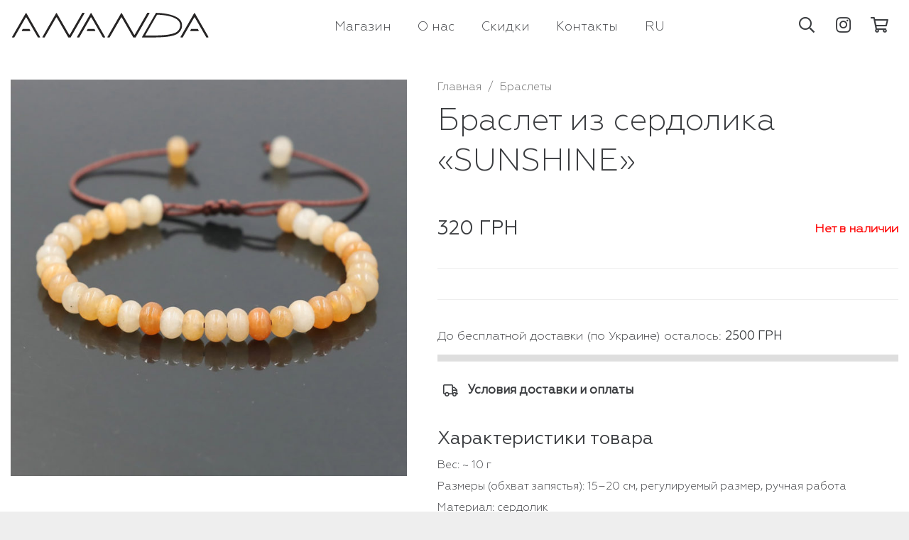

--- FILE ---
content_type: text/html; charset=UTF-8
request_url: https://ananda-incense.com/ru/product/bracelet-sunshine/
body_size: 22162
content:
<!DOCTYPE HTML>
<html lang="ru-RU">
<head>
	<meta charset="UTF-8">
	<title>Браслет из сердолика «SUNSHINE» &#8212; Ananda Incense</title>
<meta name='robots' content='max-image-preview:large' />
	<style>img:is([sizes="auto" i], [sizes^="auto," i]) { contain-intrinsic-size: 3000px 1500px }</style>
	<link rel="alternate" href="https://ananda-incense.com/product/bracelet-sunshine/" hreflang="ua" />
<link rel="alternate" href="https://ananda-incense.com/ru/product/bracelet-sunshine/" hreflang="ru" />
<link rel='dns-prefetch' href='//www.googletagmanager.com' />
<link rel="alternate" type="application/rss+xml" title="Ananda Incense &raquo; Лента" href="https://ananda-incense.com/ru/feed/" />
<link rel="alternate" type="application/rss+xml" title="Ananda Incense &raquo; Лента комментариев" href="https://ananda-incense.com/ru/comments/feed/" />
<link rel="alternate" type="application/rss+xml" title="Ananda Incense &raquo; Лента комментариев к &laquo;Браслет из сердолика «SUNSHINE»&raquo;" href="https://ananda-incense.com/ru/product/bracelet-sunshine/feed/" />
<meta name="viewport" content="width=device-width, initial-scale=1">
<meta name="SKYPE_TOOLBAR" content="SKYPE_TOOLBAR_PARSER_COMPATIBLE">
<meta name="theme-color" content="#ffffff">
<meta property="og:title" content="Браслет из сердолика «SUNSHINE» &#8212; Ananda Incense">
<meta property="og:url" content="https://ananda-incense.com/ru/product/bracelet-sunshine/">
<meta property="og:locale" content="ru_RU">
<meta property="og:site_name" content="Ananda Incense">
<meta property="og:type" content="product">
<meta property="og:image" content="https://ananda-incense.com/wp-content/uploads/2020/11/Habfceb42be964aab88af2c3aa57c63fez.jpg" itemprop="image">
<script>
window._wpemojiSettings = {"baseUrl":"https:\/\/s.w.org\/images\/core\/emoji\/16.0.1\/72x72\/","ext":".png","svgUrl":"https:\/\/s.w.org\/images\/core\/emoji\/16.0.1\/svg\/","svgExt":".svg","source":{"concatemoji":"https:\/\/ananda-incense.com\/wp-includes\/js\/wp-emoji-release.min.js?ver=6.8.3"}};
/*! This file is auto-generated */
!function(s,n){var o,i,e;function c(e){try{var t={supportTests:e,timestamp:(new Date).valueOf()};sessionStorage.setItem(o,JSON.stringify(t))}catch(e){}}function p(e,t,n){e.clearRect(0,0,e.canvas.width,e.canvas.height),e.fillText(t,0,0);var t=new Uint32Array(e.getImageData(0,0,e.canvas.width,e.canvas.height).data),a=(e.clearRect(0,0,e.canvas.width,e.canvas.height),e.fillText(n,0,0),new Uint32Array(e.getImageData(0,0,e.canvas.width,e.canvas.height).data));return t.every(function(e,t){return e===a[t]})}function u(e,t){e.clearRect(0,0,e.canvas.width,e.canvas.height),e.fillText(t,0,0);for(var n=e.getImageData(16,16,1,1),a=0;a<n.data.length;a++)if(0!==n.data[a])return!1;return!0}function f(e,t,n,a){switch(t){case"flag":return n(e,"\ud83c\udff3\ufe0f\u200d\u26a7\ufe0f","\ud83c\udff3\ufe0f\u200b\u26a7\ufe0f")?!1:!n(e,"\ud83c\udde8\ud83c\uddf6","\ud83c\udde8\u200b\ud83c\uddf6")&&!n(e,"\ud83c\udff4\udb40\udc67\udb40\udc62\udb40\udc65\udb40\udc6e\udb40\udc67\udb40\udc7f","\ud83c\udff4\u200b\udb40\udc67\u200b\udb40\udc62\u200b\udb40\udc65\u200b\udb40\udc6e\u200b\udb40\udc67\u200b\udb40\udc7f");case"emoji":return!a(e,"\ud83e\udedf")}return!1}function g(e,t,n,a){var r="undefined"!=typeof WorkerGlobalScope&&self instanceof WorkerGlobalScope?new OffscreenCanvas(300,150):s.createElement("canvas"),o=r.getContext("2d",{willReadFrequently:!0}),i=(o.textBaseline="top",o.font="600 32px Arial",{});return e.forEach(function(e){i[e]=t(o,e,n,a)}),i}function t(e){var t=s.createElement("script");t.src=e,t.defer=!0,s.head.appendChild(t)}"undefined"!=typeof Promise&&(o="wpEmojiSettingsSupports",i=["flag","emoji"],n.supports={everything:!0,everythingExceptFlag:!0},e=new Promise(function(e){s.addEventListener("DOMContentLoaded",e,{once:!0})}),new Promise(function(t){var n=function(){try{var e=JSON.parse(sessionStorage.getItem(o));if("object"==typeof e&&"number"==typeof e.timestamp&&(new Date).valueOf()<e.timestamp+604800&&"object"==typeof e.supportTests)return e.supportTests}catch(e){}return null}();if(!n){if("undefined"!=typeof Worker&&"undefined"!=typeof OffscreenCanvas&&"undefined"!=typeof URL&&URL.createObjectURL&&"undefined"!=typeof Blob)try{var e="postMessage("+g.toString()+"("+[JSON.stringify(i),f.toString(),p.toString(),u.toString()].join(",")+"));",a=new Blob([e],{type:"text/javascript"}),r=new Worker(URL.createObjectURL(a),{name:"wpTestEmojiSupports"});return void(r.onmessage=function(e){c(n=e.data),r.terminate(),t(n)})}catch(e){}c(n=g(i,f,p,u))}t(n)}).then(function(e){for(var t in e)n.supports[t]=e[t],n.supports.everything=n.supports.everything&&n.supports[t],"flag"!==t&&(n.supports.everythingExceptFlag=n.supports.everythingExceptFlag&&n.supports[t]);n.supports.everythingExceptFlag=n.supports.everythingExceptFlag&&!n.supports.flag,n.DOMReady=!1,n.readyCallback=function(){n.DOMReady=!0}}).then(function(){return e}).then(function(){var e;n.supports.everything||(n.readyCallback(),(e=n.source||{}).concatemoji?t(e.concatemoji):e.wpemoji&&e.twemoji&&(t(e.twemoji),t(e.wpemoji)))}))}((window,document),window._wpemojiSettings);
</script>
<style id='wp-emoji-styles-inline-css'>

	img.wp-smiley, img.emoji {
		display: inline !important;
		border: none !important;
		box-shadow: none !important;
		height: 1em !important;
		width: 1em !important;
		margin: 0 0.07em !important;
		vertical-align: -0.1em !important;
		background: none !important;
		padding: 0 !important;
	}
</style>
<link rel='stylesheet' id='photoswipe-css' href='https://ananda-incense.com/wp-content/plugins/woocommerce/assets/css/photoswipe/photoswipe.min.css?ver=10.1.1' media='all' />
<link rel='stylesheet' id='photoswipe-default-skin-css' href='https://ananda-incense.com/wp-content/plugins/woocommerce/assets/css/photoswipe/default-skin/default-skin.min.css?ver=10.1.1' media='all' />
<style id='woocommerce-inline-inline-css'>
.woocommerce form .form-row .required { visibility: visible; }
</style>
<link rel='stylesheet' id='brands-styles-css' href='https://ananda-incense.com/wp-content/plugins/woocommerce/assets/css/brands.css?ver=10.1.1' media='all' />
<link rel='stylesheet' id='us-woocommerce-css' href='//ananda-incense.com/wp-content/themes/Impreza/common/css/plugins/woocommerce.min.css?ver=139' media='all' />
<link rel='stylesheet' id='theme-style-css' href='//ananda-incense.com/wp-content/themes/Impreza-child/style.css?ver=1764682372' media='all' />
<script src="https://ananda-incense.com/wp-includes/js/jquery/jquery.min.js?ver=3.7.1" id="jquery-core-js"></script>
<script src="https://ananda-incense.com/wp-content/plugins/woocommerce/assets/js/jquery-blockui/jquery.blockUI.min.js?ver=2.7.0-wc.10.1.1" id="jquery-blockui-js" data-wp-strategy="defer"></script>
<script id="wc-add-to-cart-js-extra">
var wc_add_to_cart_params = {"ajax_url":"\/wp-admin\/admin-ajax.php","wc_ajax_url":"\/ru\/?wc-ajax=%%endpoint%%","i18n_view_cart":"\u041f\u0435\u0440\u0435\u0439\u0442\u0438 \u0432 \u043a\u043e\u0440\u0437\u0438\u043d\u0443","cart_url":"https:\/\/ananda-incense.com\/ru\/cart-2\/","is_cart":"","cart_redirect_after_add":"no"};
</script>
<script src="https://ananda-incense.com/wp-content/plugins/woocommerce/assets/js/frontend/add-to-cart.min.js?ver=10.1.1" id="wc-add-to-cart-js" defer data-wp-strategy="defer"></script>
<script src="https://ananda-incense.com/wp-content/plugins/woocommerce/assets/js/photoswipe/photoswipe.min.js?ver=4.1.1-wc.10.1.1" id="photoswipe-js" defer data-wp-strategy="defer"></script>
<script src="https://ananda-incense.com/wp-content/plugins/woocommerce/assets/js/photoswipe/photoswipe-ui-default.min.js?ver=4.1.1-wc.10.1.1" id="photoswipe-ui-default-js" defer data-wp-strategy="defer"></script>
<script id="wc-single-product-js-extra">
var wc_single_product_params = {"i18n_required_rating_text":"\u041f\u043e\u0436\u0430\u043b\u0443\u0439\u0441\u0442\u0430, \u043f\u043e\u0441\u0442\u0430\u0432\u044c\u0442\u0435 \u043e\u0446\u0435\u043d\u043a\u0443","i18n_rating_options":["1 of 5 stars","2 of 5 stars","3 of 5 stars","4 of 5 stars","5 of 5 stars"],"i18n_product_gallery_trigger_text":"View full-screen image gallery","review_rating_required":"no","flexslider":{"rtl":false,"animation":"slide","smoothHeight":true,"directionNav":false,"controlNav":"thumbnails","slideshow":false,"animationSpeed":500,"animationLoop":false,"allowOneSlide":false},"zoom_enabled":"","zoom_options":[],"photoswipe_enabled":"1","photoswipe_options":{"shareEl":false,"closeOnScroll":false,"history":false,"hideAnimationDuration":0,"showAnimationDuration":0},"flexslider_enabled":"1"};
</script>
<script src="https://ananda-incense.com/wp-content/plugins/woocommerce/assets/js/frontend/single-product.min.js?ver=10.1.1" id="wc-single-product-js" defer data-wp-strategy="defer"></script>
<script src="https://ananda-incense.com/wp-content/plugins/woocommerce/assets/js/js-cookie/js.cookie.min.js?ver=2.1.4-wc.10.1.1" id="js-cookie-js" data-wp-strategy="defer"></script>

<!-- Сниппет тегов Google (gtag.js), добавленный Site Kit -->
<!-- Сниппет Google Analytics добавлен с помощью Site Kit -->
<script src="https://www.googletagmanager.com/gtag/js?id=GT-P826JLQH" id="google_gtagjs-js" async></script>
<script id="google_gtagjs-js-after">
window.dataLayer = window.dataLayer || [];function gtag(){dataLayer.push(arguments);}
gtag("set","linker",{"domains":["ananda-incense.com"]});
gtag("js", new Date());
gtag("set", "developer_id.dZTNiMT", true);
gtag("config", "GT-P826JLQH", {"googlesitekit_post_type":"product"});
 window._googlesitekit = window._googlesitekit || {}; window._googlesitekit.throttledEvents = []; window._googlesitekit.gtagEvent = (name, data) => { var key = JSON.stringify( { name, data } ); if ( !! window._googlesitekit.throttledEvents[ key ] ) { return; } window._googlesitekit.throttledEvents[ key ] = true; setTimeout( () => { delete window._googlesitekit.throttledEvents[ key ]; }, 5 ); gtag( "event", name, { ...data, event_source: "site-kit" } ); };
</script>
<link rel="https://api.w.org/" href="https://ananda-incense.com/wp-json/" /><link rel="alternate" title="JSON" type="application/json" href="https://ananda-incense.com/wp-json/wp/v2/product/5553" /><link rel="EditURI" type="application/rsd+xml" title="RSD" href="https://ananda-incense.com/xmlrpc.php?rsd" />
<link rel="canonical" href="https://ananda-incense.com/ru/product/bracelet-sunshine/" />
<link rel='shortlink' href='https://ananda-incense.com/?p=5553' />
<link rel="alternate" title="oEmbed (JSON)" type="application/json+oembed" href="https://ananda-incense.com/wp-json/oembed/1.0/embed?url=https%3A%2F%2Fananda-incense.com%2Fru%2Fproduct%2Fbracelet-sunshine%2F" />
<link rel="alternate" title="oEmbed (XML)" type="text/xml+oembed" href="https://ananda-incense.com/wp-json/oembed/1.0/embed?url=https%3A%2F%2Fananda-incense.com%2Fru%2Fproduct%2Fbracelet-sunshine%2F&#038;format=xml" />
<meta name="generator" content="Site Kit by Google 1.170.0" />		<script id="us_add_no_touch">
			if ( ! /Android|webOS|iPhone|iPad|iPod|BlackBerry|IEMobile|Opera Mini/i.test( navigator.userAgent ) ) {
				document.documentElement.classList.add( "no-touch" );
			}
		</script>
				<script id="us_color_scheme_switch_class">
			if ( document.cookie.includes( "us_color_scheme_switch_is_on=true" ) ) {
				document.documentElement.classList.add( "us-color-scheme-on" );
			}
		</script>
			<noscript><style>.woocommerce-product-gallery{ opacity: 1 !important; }</style></noscript>
	
<!-- Meta Pixel Code -->
<script type='text/javascript'>
!function(f,b,e,v,n,t,s){if(f.fbq)return;n=f.fbq=function(){n.callMethod?
n.callMethod.apply(n,arguments):n.queue.push(arguments)};if(!f._fbq)f._fbq=n;
n.push=n;n.loaded=!0;n.version='2.0';n.queue=[];t=b.createElement(e);t.async=!0;
t.src=v;s=b.getElementsByTagName(e)[0];s.parentNode.insertBefore(t,s)}(window,
document,'script','https://connect.facebook.net/en_US/fbevents.js');
</script>
<!-- End Meta Pixel Code -->
<script type='text/javascript'>var url = window.location.origin + '?ob=open-bridge';
            fbq('set', 'openbridge', '1372723471104833', url);
fbq('init', '1372723471104833', {}, {
    "agent": "wordpress-6.8.3-4.1.5"
})</script><script type='text/javascript'>
    fbq('track', 'PageView', []);
  </script><style>.recentcomments a{display:inline !important;padding:0 !important;margin:0 !important;}</style>
<!-- Сниппет Google Tag Manager добавлен в Site Kit -->
<script>
			( function( w, d, s, l, i ) {
				w[l] = w[l] || [];
				w[l].push( {'gtm.start': new Date().getTime(), event: 'gtm.js'} );
				var f = d.getElementsByTagName( s )[0],
					j = d.createElement( s ), dl = l != 'dataLayer' ? '&l=' + l : '';
				j.async = true;
				j.src = 'https://www.googletagmanager.com/gtm.js?id=' + i + dl;
				f.parentNode.insertBefore( j, f );
			} )( window, document, 'script', 'dataLayer', 'GTM-5RQLD86T' );
			
</script>

<!-- Конечный сниппет Google Tag Manager, добавленный Site Kit -->
<link rel="icon" href="https://ananda-incense.com/wp-content/uploads/2020/08/favicon-150x150.png" sizes="32x32" />
<link rel="icon" href="https://ananda-incense.com/wp-content/uploads/2020/08/favicon-300x300.png" sizes="192x192" />
<link rel="apple-touch-icon" href="https://ananda-incense.com/wp-content/uploads/2020/08/favicon-300x300.png" />
<meta name="msapplication-TileImage" content="https://ananda-incense.com/wp-content/uploads/2020/08/favicon-300x300.png" />
<script>function setREVStartSize(e){
			//window.requestAnimationFrame(function() {
				window.RSIW = window.RSIW===undefined ? window.innerWidth : window.RSIW;
				window.RSIH = window.RSIH===undefined ? window.innerHeight : window.RSIH;
				try {
					var pw = document.getElementById(e.c).parentNode.offsetWidth,
						newh;
					pw = pw===0 || isNaN(pw) || (e.l=="fullwidth" || e.layout=="fullwidth") ? window.RSIW : pw;
					e.tabw = e.tabw===undefined ? 0 : parseInt(e.tabw);
					e.thumbw = e.thumbw===undefined ? 0 : parseInt(e.thumbw);
					e.tabh = e.tabh===undefined ? 0 : parseInt(e.tabh);
					e.thumbh = e.thumbh===undefined ? 0 : parseInt(e.thumbh);
					e.tabhide = e.tabhide===undefined ? 0 : parseInt(e.tabhide);
					e.thumbhide = e.thumbhide===undefined ? 0 : parseInt(e.thumbhide);
					e.mh = e.mh===undefined || e.mh=="" || e.mh==="auto" ? 0 : parseInt(e.mh,0);
					if(e.layout==="fullscreen" || e.l==="fullscreen")
						newh = Math.max(e.mh,window.RSIH);
					else{
						e.gw = Array.isArray(e.gw) ? e.gw : [e.gw];
						for (var i in e.rl) if (e.gw[i]===undefined || e.gw[i]===0) e.gw[i] = e.gw[i-1];
						e.gh = e.el===undefined || e.el==="" || (Array.isArray(e.el) && e.el.length==0)? e.gh : e.el;
						e.gh = Array.isArray(e.gh) ? e.gh : [e.gh];
						for (var i in e.rl) if (e.gh[i]===undefined || e.gh[i]===0) e.gh[i] = e.gh[i-1];
											
						var nl = new Array(e.rl.length),
							ix = 0,
							sl;
						e.tabw = e.tabhide>=pw ? 0 : e.tabw;
						e.thumbw = e.thumbhide>=pw ? 0 : e.thumbw;
						e.tabh = e.tabhide>=pw ? 0 : e.tabh;
						e.thumbh = e.thumbhide>=pw ? 0 : e.thumbh;
						for (var i in e.rl) nl[i] = e.rl[i]<window.RSIW ? 0 : e.rl[i];
						sl = nl[0];
						for (var i in nl) if (sl>nl[i] && nl[i]>0) { sl = nl[i]; ix=i;}
						var m = pw>(e.gw[ix]+e.tabw+e.thumbw) ? 1 : (pw-(e.tabw+e.thumbw)) / (e.gw[ix]);
						newh =  (e.gh[ix] * m) + (e.tabh + e.thumbh);
					}
					var el = document.getElementById(e.c);
					if (el!==null && el) el.style.height = newh+"px";
					el = document.getElementById(e.c+"_wrapper");
					if (el!==null && el) {
						el.style.height = newh+"px";
						el.style.display = "block";
					}
				} catch(e){
					console.log("Failure at Presize of Slider:" + e)
				}
			//});
		  };</script>
<noscript><style> .wpb_animate_when_almost_visible { opacity: 1; }</style></noscript>	<meta name="facebook-domain-verification" content="12fw5sm17tiqfqwsj3pzwn0d3104le">
</head>
<body class="wp-singular product-template-default single single-product postid-5553 wp-theme-Impreza wp-child-theme-Impreza-child l-body Impreza_99.9 us-core_99.9 header_hor rounded_none headerinpos_top state_default theme-Impreza woocommerce woocommerce-page woocommerce-no-js us-woo-cart_compact wpb-js-composer js-comp-ver-99.9 vc_responsive" itemscope itemtype="https://schema.org/WebPage">
		<!-- Сниппет Google Tag Manager (noscript), добавленный Site Kit -->
		<noscript>
			<iframe src="https://www.googletagmanager.com/ns.html?id=GTM-5RQLD86T" height="0" width="0" style="display:none;visibility:hidden"></iframe>
		</noscript>
		<!-- Конечный сниппет Google Tag Manager (noscript), добавленный Site Kit -->
		
<!-- Meta Pixel Code -->
<noscript>
<img height="1" width="1" style="display:none" alt="fbpx"
src="https://www.facebook.com/tr?id=1372723471104833&ev=PageView&noscript=1" />
</noscript>
<!-- End Meta Pixel Code -->

<div class="l-canvas type_wide">
	<header id="page-header" class="l-header site-header pos_fixed shadow_none bg_solid id_16845" itemscope itemtype="https://schema.org/WPHeader"><div class="l-subheader at_middle"><div class="l-subheader-h"><div class="l-subheader-cell at_left"><div class="w-image ush_image_1"><a href="/ru/" aria-label="Ссылка" class="w-image-h"><img src="https://ananda-incense.com/wp-content/uploads/2020/07/ananda.svg" class="attachment-full size-full" alt="" loading="lazy" decoding="async" /></a></div></div><div class="l-subheader-cell at_center"><nav class="w-nav type_desktop hidden_for_tablets hidden_for_mobiles ush_menu_1 dropdown_height m_align_center m_layout_fullscreen m_effect_afc" itemscope itemtype="https://schema.org/SiteNavigationElement"><a class="w-nav-control" aria-label="Меню" href="#"><div class="w-nav-icon"><div></div></div><span>Меню</span></a><ul class="w-nav-list level_1 hide_for_mobiles hover_simple"><li id="menu-item-1663" class="menu-item menu-item-type-post_type menu-item-object-page menu-item-has-children current_page_parent w-nav-item level_1 menu-item-1663"><a class="w-nav-anchor level_1" href="https://ananda-incense.com/ru/shop/"><span class="w-nav-title">Магазин</span><span class="w-nav-arrow"></span></a><ul class="w-nav-list level_2"><li id="menu-item-3448" class="menu-item menu-item-type-taxonomy menu-item-object-product_cat w-nav-item level_2 menu-item-3448"><a class="w-nav-anchor level_2" href="https://ananda-incense.com/ru/product-category/palo-santo/"><span class="w-nav-title">ПАЛО САНТО</span><span class="w-nav-arrow"></span></a></li><li id="menu-item-3444" class="menu-item menu-item-type-taxonomy menu-item-object-product_cat w-nav-item level_2 menu-item-3444"><a class="w-nav-anchor level_2" href="https://ananda-incense.com/ru/product-category/ananda-incense/"><span class="w-nav-title">Аромапалочки «ANANDA»</span><span class="w-nav-arrow"></span></a></li><li id="menu-item-10678" class="menu-item menu-item-type-taxonomy menu-item-object-product_cat w-nav-item level_2 menu-item-10678"><a class="w-nav-anchor level_2" href="https://ananda-incense.com/ru/product-category/pushkar-incense/"><span class="w-nav-title">Аромапалочки «PUSHKAR»</span><span class="w-nav-arrow"></span></a></li><li id="menu-item-14857" class="menu-item menu-item-type-taxonomy menu-item-object-product_cat w-nav-item level_2 menu-item-14857"><a class="w-nav-anchor level_2" href="https://ananda-incense.com/ru/product-category/nippon-kodo/"><span class="w-nav-title">Японские благовония</span><span class="w-nav-arrow"></span></a></li><li id="menu-item-3446" class="menu-item menu-item-type-taxonomy menu-item-object-product_cat w-nav-item level_2 menu-item-3446"><a class="w-nav-anchor level_2" href="https://ananda-incense.com/ru/product-category/oils/"><span class="w-nav-title">Масла и спреи</span><span class="w-nav-arrow"></span></a></li><li id="menu-item-10677" class="menu-item menu-item-type-taxonomy menu-item-object-product_cat w-nav-item level_2 menu-item-10677"><a class="w-nav-anchor level_2" href="https://ananda-incense.com/ru/product-category/herbs-and-resin/"><span class="w-nav-title">Травы, смолы и сыпучие благовония</span><span class="w-nav-arrow"></span></a></li><li id="menu-item-3450" class="menu-item menu-item-type-taxonomy menu-item-object-product_cat w-nav-item level_2 menu-item-3450"><a class="w-nav-anchor level_2" href="https://ananda-incense.com/ru/product-category/incense-stands/"><span class="w-nav-title">Аксессуары для благовоний</span><span class="w-nav-arrow"></span></a></li><li id="menu-item-14902" class="menu-item menu-item-type-taxonomy menu-item-object-product_cat w-nav-item level_2 menu-item-14902"><a class="w-nav-anchor level_2" href="https://ananda-incense.com/ru/product-category/malas/"><span class="w-nav-title">Малы</span><span class="w-nav-arrow"></span></a></li><li id="menu-item-14901" class="menu-item menu-item-type-taxonomy menu-item-object-product_cat current-product-ancestor current-menu-parent current-custom-parent w-nav-item level_2 menu-item-14901"><a class="w-nav-anchor level_2" href="https://ananda-incense.com/ru/product-category/bracelets/"><span class="w-nav-title">Браслеты</span><span class="w-nav-arrow"></span></a></li><li id="menu-item-3443" class="menu-item menu-item-type-taxonomy menu-item-object-product_cat w-nav-item level_2 menu-item-3443"><a class="w-nav-anchor level_2" href="https://ananda-incense.com/ru/product-category/sacred-geometry-collection/"><span class="w-nav-title">Амулеты «SACRED GEOMETRY»</span><span class="w-nav-arrow"></span></a></li><li id="menu-item-3445" class="menu-item menu-item-type-taxonomy menu-item-object-product_cat w-nav-item level_2 menu-item-3445"><a class="w-nav-anchor level_2" href="https://ananda-incense.com/ru/product-category/crystals-stones/"><span class="w-nav-title">Кристаллы и камни</span><span class="w-nav-arrow"></span></a></li><li id="menu-item-3451" class="menu-item menu-item-type-taxonomy menu-item-object-product_cat w-nav-item level_2 menu-item-3451"><a class="w-nav-anchor level_2" href="https://ananda-incense.com/ru/product-category/statues/"><span class="w-nav-title">Статуэтки</span><span class="w-nav-arrow"></span></a></li><li id="menu-item-10679" class="menu-item menu-item-type-taxonomy menu-item-object-product_cat w-nav-item level_2 menu-item-10679"><a class="w-nav-anchor level_2" href="https://ananda-incense.com/ru/product-category/books/"><span class="w-nav-title">Книги и полиграфия</span><span class="w-nav-arrow"></span></a></li><li id="menu-item-3695" class="menu-item menu-item-type-taxonomy menu-item-object-product_cat w-nav-item level_2 menu-item-3695"><a class="w-nav-anchor level_2" href="https://ananda-incense.com/ru/product-category/gifts/"><span class="w-nav-title">Сертификаты, подарочные наборы и остальное</span><span class="w-nav-arrow"></span></a></li><li id="menu-item-3697" class="menu-item menu-item-type-taxonomy menu-item-object-product_cat w-nav-item level_2 menu-item-3697"><a class="w-nav-anchor level_2" href="https://ananda-incense.com/ru/product-category/bags/"><span class="w-nav-title">Шоперы и мешочки</span><span class="w-nav-arrow"></span></a></li></ul></li><li id="menu-item-3410" class="menu-item menu-item-type-post_type menu-item-object-page w-nav-item level_1 menu-item-3410"><a class="w-nav-anchor level_1" href="https://ananda-incense.com/ru/about/"><span class="w-nav-title">О нас</span><span class="w-nav-arrow"></span></a></li><li id="menu-item-3358" class="menu-item menu-item-type-post_type menu-item-object-page w-nav-item level_1 menu-item-3358"><a class="w-nav-anchor level_1" href="https://ananda-incense.com/ru/cooperation/"><span class="w-nav-title">Скидки</span><span class="w-nav-arrow"></span></a></li><li id="menu-item-1532" class="menu-item menu-item-type-post_type menu-item-object-page w-nav-item level_1 menu-item-1532"><a class="w-nav-anchor level_1" href="https://ananda-incense.com/ru/contact/"><span class="w-nav-title">Контакты</span><span class="w-nav-arrow"></span></a></li><li id="menu-item-16888" class="pll-parent-menu-item menu-item menu-item-type-custom menu-item-object-custom menu-item-has-children w-nav-item level_1 menu-item-16888"><a class="w-nav-anchor level_1" href="#pll_switcher"><span class="w-nav-title">RU</span><span class="w-nav-arrow"></span></a><ul class="w-nav-list level_2"><li id="menu-item-16888-ua" class="lang-item lang-item-499 lang-item-ua lang-item-first menu-item menu-item-type-custom menu-item-object-custom w-nav-item level_2 menu-item-16888-ua"><a class="w-nav-anchor level_2" href="https://ananda-incense.com/product/bracelet-sunshine/"><span class="w-nav-title">UA</span><span class="w-nav-arrow"></span></a></li><li id="menu-item-16888-ru" class="lang-item lang-item-495 lang-item-ru current-lang menu-item menu-item-type-custom menu-item-object-custom w-nav-item level_2 menu-item-16888-ru"><a class="w-nav-anchor level_2" href="https://ananda-incense.com/ru/product/bracelet-sunshine/"><span class="w-nav-title">RU</span><span class="w-nav-arrow"></span></a></li></ul></li><li class="w-nav-close"></li></ul><div class="w-nav-options hidden" onclick='return {&quot;mobileWidth&quot;:1200,&quot;mobileBehavior&quot;:1}'></div></nav></div><div class="l-subheader-cell at_right"><div class="w-search ush_search_1 elm_in_header layout_fullwidth iconpos_right"><a class="w-search-open" role="button" aria-label="Поиск" href="#"><i class="far fa-search"></i></a><div class="w-search-form"><form class="w-form-row for_text" role="search" action="https://ananda-incense.com/ru/" method="get"><div class="w-form-row-field"><input type="text" name="s" placeholder="Введите название товара..." aria-label="Введите название товара..." value/><input type="hidden" name="post_type" value="product" /><input type="hidden" name="lang" value="ru" /></div><button aria-label="Закрыть" class="w-search-close" type="button"></button></form></div></div><div class="w-socials ush_socials_1 color_text shape_square style_default hover_none"><div class="w-socials-list"><div class="w-socials-item instagram"><a target="_blank" rel="nofollow" href="https://www.instagram.com/ananda.incense/" class="w-socials-item-link" title="Instagram" aria-label="Instagram"><span class="w-socials-item-link-hover"></span><i class="fab fa-instagram"></i></a></div></div></div><div class="w-cart dropdown_height ush_cart_1 empty"><div class="w-cart-h"><a class="w-cart-link" href="https://ananda-incense.com/ru/cart-2/" aria-label="Корзина"><span class="w-cart-icon"><i class="far fa-shopping-cart"></i><span class="w-cart-quantity" style="background:#fcc03b;color:#ffffff;"></span></span></a><div class="w-cart-notification"><div>Вы отложили <span class="product-name">Товар</span> в свою корзину.</div></div><div class="w-cart-dropdown"><div class="widget woocommerce widget_shopping_cart"><div class="widget_shopping_cart_content"></div></div></div></div></div></div></div></div><div class="l-subheader at_bottom"><div class="l-subheader-h"><div class="l-subheader-cell at_left"></div><div class="l-subheader-cell at_center"></div><div class="l-subheader-cell at_right"><div class="w-dropdown ush_dropdown_1 source_polylang dropdown_height drop_to_right open_on_click"><div class="w-dropdown-h"><div class="w-dropdown-current"><a class="w-dropdown-item" role="button" href="javascript:void(0)"><span class="w-dropdown-item-title">RU</span></a></div><div class="w-dropdown-list"><div class="w-dropdown-list-h"><a href="https://ananda-incense.com/product/bracelet-sunshine/" class="w-dropdown-item smooth-scroll"><span class="w-dropdown-item-title">UA</span></a></div></div></div></div></div></div></div><div class="l-subheader for_hidden hidden"><nav class="w-nav type_desktop hidden_for_laptops ush_menu_2 dropdown_opacity m_align_center m_layout_fullscreen m_effect_afc" itemscope itemtype="https://schema.org/SiteNavigationElement"><a class="w-nav-control" aria-label="Меню" href="#"><div class="w-nav-icon"><div></div></div><span>Меню</span></a><ul class="w-nav-list level_1 hide_for_mobiles hover_simple"><li id="menu-item-3498" class="menu-item menu-item-type-post_type menu-item-object-page current_page_parent w-nav-item level_1 menu-item-3498"><a class="w-nav-anchor level_1" href="https://ananda-incense.com/ru/shop/"><span class="w-nav-title">Магазин</span><span class="w-nav-arrow"></span></a></li><li id="menu-item-3499" class="menu-item menu-item-type-post_type menu-item-object-page w-nav-item level_1 menu-item-3499"><a class="w-nav-anchor level_1" href="https://ananda-incense.com/ru/about/"><span class="w-nav-title">О нас</span><span class="w-nav-arrow"></span></a></li><li id="menu-item-3500" class="menu-item menu-item-type-post_type menu-item-object-page w-nav-item level_1 menu-item-3500"><a class="w-nav-anchor level_1" href="https://ananda-incense.com/ru/cooperation/"><span class="w-nav-title">Скидки</span><span class="w-nav-arrow"></span></a></li><li id="menu-item-3497" class="menu-item menu-item-type-post_type menu-item-object-page w-nav-item level_1 menu-item-3497"><a class="w-nav-anchor level_1" href="https://ananda-incense.com/ru/contact/"><span class="w-nav-title">Контакты</span><span class="w-nav-arrow"></span></a></li><li class="w-nav-close"></li></ul><div class="w-nav-options hidden" onclick='return {&quot;mobileWidth&quot;:1240,&quot;mobileBehavior&quot;:1}'></div></nav></div></header>
	<main id="page-content" class="l-main product type-product post-5553 status-publish first outofstock product_cat-bracelets has-post-thumbnail shipping-taxable purchasable product-type-simple">
					
			<div class="woocommerce-notices-wrapper"></div>

<section class="l-section wpb_row height_small product" id="in-product">
	<div class="l-section-h i-cf">
		<div class="g-cols vc_row type_default valign_top">
						<div class="vc_col-sm-12 wpb_column vc_column_container vc_col-sm-5"><div class="vc_column-inner"><div class="wpb_wrapper">
				
				
				
				<div class="w-post-elm product_gallery"><div class="woocommerce-product-gallery woocommerce-product-gallery--with-images woocommerce-product-gallery--columns-4 images" data-columns="4" style="opacity: 0; transition: opacity .25s ease-in-out;">
	<figure class="woocommerce-product-gallery__wrapper">
		<div data-thumb="https://ananda-incense.com/wp-content/uploads/2020/11/Habfceb42be964aab88af2c3aa57c63fez-150x150.jpg" data-thumb-alt="Браслет из сердолика «SUNSHINE»" data-thumb-srcset="https://ananda-incense.com/wp-content/uploads/2020/11/Habfceb42be964aab88af2c3aa57c63fez-150x150.jpg 150w, https://ananda-incense.com/wp-content/uploads/2020/11/Habfceb42be964aab88af2c3aa57c63fez-698x698.jpg 698w, https://ananda-incense.com/wp-content/uploads/2020/11/Habfceb42be964aab88af2c3aa57c63fez-300x300.jpg 300w, https://ananda-incense.com/wp-content/uploads/2020/11/Habfceb42be964aab88af2c3aa57c63fez-500x500.jpg 500w, https://ananda-incense.com/wp-content/uploads/2020/11/Habfceb42be964aab88af2c3aa57c63fez.jpg 1000w"  data-thumb-sizes="(max-width: 150px) 100vw, 150px" class="woocommerce-product-gallery__image"><a href="https://ananda-incense.com/wp-content/uploads/2020/11/Habfceb42be964aab88af2c3aa57c63fez.jpg"><img width="698" height="698" src="https://ananda-incense.com/wp-content/uploads/2020/11/Habfceb42be964aab88af2c3aa57c63fez-698x698.jpg" class="wp-post-image" alt="Браслет из сердолика «SUNSHINE»" data-caption="" data-src="https://ananda-incense.com/wp-content/uploads/2020/11/Habfceb42be964aab88af2c3aa57c63fez.jpg" data-large_image="https://ananda-incense.com/wp-content/uploads/2020/11/Habfceb42be964aab88af2c3aa57c63fez.jpg" data-large_image_width="1000" data-large_image_height="1000" decoding="async" fetchpriority="high" srcset="https://ananda-incense.com/wp-content/uploads/2020/11/Habfceb42be964aab88af2c3aa57c63fez-698x698.jpg 698w, https://ananda-incense.com/wp-content/uploads/2020/11/Habfceb42be964aab88af2c3aa57c63fez-300x300.jpg 300w, https://ananda-incense.com/wp-content/uploads/2020/11/Habfceb42be964aab88af2c3aa57c63fez-500x500.jpg 500w, https://ananda-incense.com/wp-content/uploads/2020/11/Habfceb42be964aab88af2c3aa57c63fez-150x150.jpg 150w, https://ananda-incense.com/wp-content/uploads/2020/11/Habfceb42be964aab88af2c3aa57c63fez.jpg 1000w" sizes="(max-width: 698px) 100vw, 698px" /></a></div>	</figure>
</div>
</div>
				</div></div></div>
						<div class="wpb_column vc_column_container vc_col-sm-7">
				<div class="vc_column-inner main-prod-info-block" style="top:80px">
					<nav class="g-breadcrumbs separator_custom align_none hide_current"><div class="g-breadcrumbs-item"><a href="https://ananda-incense.com/ru/">Главная</a></div><div class="g-breadcrumbs-separator">/</div><div class="g-breadcrumbs-item"><a href="https://ananda-incense.com/ru/product-category/bracelets/">Браслеты</a></div><div class="g-breadcrumbs-separator">/</div><div class="g-breadcrumbs-item">Браслет из сердолика «SUNSHINE»</div></nav>
						<h1 class="w-post-elm post_title entry-title color_link_inherit">Браслет из сердолика «SUNSHINE»</h1>
						<p class="w-post-elm product_field price"><span class="woocommerce-Price-amount amount"><bdi>320&nbsp;<span class="woocommerce-Price-currencySymbol">ГРН</span></bdi></span> <span class=out-stock-lable>&nbsp;Нет в наличии</span></p>
						<div class="w-separator size_custom with_line width_default thick_1 style_solid color_border align_center" style="height:2.6rem" id="g489"><style>@media(max-width:1024px){ #g489{height:2.2rem!important}}@media(max-width:600px){ #g489{height:0.2rem!important}}</style><div class="w-separator-h"></div></div>
						<div class="w-post-elm add_to_cart"><p class="stock out-of-stock">Нет в наличии</p>
<div class="woocommerce-notices-wrapper"></div></div>
						
						<div class="w-separator size_custom with_line width_default thick_1 style_solid color_border align_center" style="height:2.6rem" id="f73d"><style>@media(max-width:1024px){ #f73d{height:2.2rem!important}}@media(max-width:600px){ #f73d{height:0.2rem!important}}</style><div class="w-separator-h"></div></div>	
						
					<style>
		            .mrkv-free-ship-timeline__title{
		                margin-bottom: 0;
		            }
		            .meter {
		                  box-sizing: content-box;
		                  height: 10px; /* Can be anything */
		                  position: relative;
		                  margin: 0px 0 2px 0; /* Just for demo spacing */
		                  background: #dedede;
		                  border-radius: 0px;
		                  padding: 0px;
		                  box-shadow: inset 0 -1px 1px rgba(255, 255, 255, 0.3);
		                }
		                .mrkv-free-ship-timeline__result{
		                    font-size: 14px;
		                    color: #5f5f5f;
		                }
		                .meter > span {
		                  display: block;
		                  height: 100%;
		                  border-top-right-radius: 0;
		                  border-bottom-right-radius: 0;
		                  border-top-left-radius: 0;
		                  border-bottom-left-radius: 0;
		                  background-color: #fcc03b;
		                  background-image: linear-gradient(
		                    center bottom,
		                    rgb(43, 194, 83) 37%,
		                    rgb(84, 240, 84) 69%
		                  );
		                  position: relative;
		                  overflow: hidden;
		                }
		                    @media(max-width:768px){
		                        .mrkv-free-ship-timeline{
		                            margin-bottom: 25px;
		                        }
		                    }
		        </style>
		        <div class="mrkv-free-ship-timeline">
		            <p class="mrkv-free-ship-timeline__title">До бесплатной доставки (по Украине) осталось:   <span class="woocommerce-Price-amount amount"><bdi>2500&nbsp;<span class="woocommerce-Price-currencySymbol">ГРН</span></bdi></span></p>
		            <div class="meter">
		                <span style="width: 0%"></span>
		            </div>
		        </div>
		        <script>
					jQuery(document.body).on("updated_cart_totals added_to_cart", function () {
					   	jQuery.ajax({
					        url: "https://ananda-incense.com/wp-admin/admin-ajax.php",
					        type: "POST",
					        dataType: "json",
					        data: {
					            action: "mrkv_ltf_get_cart_total",
					            nonce: "3ccb565d70",
					            type: "total",
					            max_amount: "2500"
					        },
					        success: function(response) {
					            if (response.success) {
					                let result_text_main = response.data.result_text_main;
					                let percent = response.data.percent;
					                if(result_text_main && percent)
					                {
					                	jQuery(".mrkv-free-ship-timeline__title").text(result_text_main);
					                	jQuery(".mrkv-free-ship-timeline .meter > span").css("width", percent + "%");
					                }
					            }
					        }
					    }); 
					});
		        </script>
										<div class="w-btn-wrapper width_auto align_left">
						<a class="w-btn us-btn-style_6 icon_atleft" id="dost" href="#" onclick="return false">
							<i class="far fa-truck"></i>
							<span class="w-btn-label">Условия доставки и оплаты</span>
						</a>
					</div>

										<p class="minimal-margin">&nbsp;</p>
					<div class="w-post-elm post_custom_field specifications-in-page type_text prod__specifications color_link_inherit"><h4 class="w-post-elm-before">Характеристики товара </h4><p>Вес: ~ 10 г</p>
<p>Размеры (обхват запястья): 15<span style="font-weight: 400;">–</span>20 см, регулируемый размер, ручная работа</p>
<p>Материал: сердолик</p>
<p>&nbsp;</p>
</div>
				</div>
			</div>
		</div>
	</div>
</section>

<section class="l-section wpb_row us_custom_a21ea65f height_small" id="in-product-desc">
	<div class="l-section-h i-cf">
		<div class="g-cols vc_row type_default valign_top">
			<div class="vc_col-sm-12 wpb_column vc_column_container">
				<div class="vc_column-inner">
					<div class="wpb_wrapper">
						<div class="wpb_text_column">
							<div class="wpb_wrapper">
								<h4>Описание</h4>
							</div>
						</div>
						<div class="w-separator size_small"></div>

												<div class="w-post-elm post_content" itemprop="text"><div dir="auto">Сердолик издавна служил символом верной любви. Согласно древним представлениям, он оберегает от людской недоброжелательности, козней врагов и сглаза.</div>
<div dir="auto">⠀</div>
<div dir="auto">Этот минерал превосходный оберег, создает вокруг себя большое оздоравливающее поле, повышает иммунитет, укрепляет организм.</div>
<div dir="auto">⠀</div>
<div dir="auto">Браслет из сердолика способен дать вам энергию, повлиять на ход событий в жизни, зарядить позитивной энергией или же просто поднять настроение, добавив в ваш образ свою изюминку.</div>
<div dir="auto">⠀</div>
<div dir="auto">Используется также в качестве талисмана в дальней дороге и торговых делах.</div>
</div>
						<div class="w-separator size_small"></div>

												<div class="w-post-elm post_comments layout_comments_template"><div id="reviews" class="woocommerce-Reviews">
	<div id="comments">
		<h2 class="woocommerce-Reviews-title">
			Отзывы		</h2>

					<p class="woocommerce-noreviews">Отзывов пока нет.</p>
			</div>

			<div id="review_form_wrapper">
			<div id="review_form">
					<div id="respond" class="comment-respond">
		<span id="reply-title" class="comment-reply-title">Будьте первым, кто оставил отзыв на &ldquo;Браслет из сердолика «SUNSHINE»&rdquo; <small><a rel="nofollow" id="cancel-comment-reply-link" href="/ru/product/bracelet-sunshine/#respond" style="display:none;">Отменить ответ</a></small></span><form action="https://ananda-incense.com/wp-comments-post.php" method="post" id="commentform" class="comment-form"><p class="comment-notes"><span id="email-notes">Ваш адрес email не будет опубликован.</span> <span class="required-field-message">Обязательные поля помечены <span class="required">*</span></span></p><p class="comment-form-comment"><label for="comment">Ваш отзыв&nbsp;<span class="required">*</span></label><textarea id="comment" name="comment" cols="45" rows="8" required></textarea></p><p class="comment-form-usefulnote">
					<label for="usefulnote-from-form">* Required info from form</label>	
					<input id="usefulnote-from-form" name="usefulnote-formdata-require" tabindex="-1" type="text" value="" size="30" autocomplete="nope" />
				</p><p class="comment-form-author"><label for="author">Имя&nbsp;<span class="required">*</span></label><input id="author" name="author" type="text" value="" size="30" required /></p>
<p class="comment-form-email"><label for="email">Email&nbsp;<span class="required">*</span></label><input id="email" name="email" type="email" value="" size="30" required /></p>
<p class="comment-form-cookies-consent"><input id="wp-comment-cookies-consent" name="wp-comment-cookies-consent" type="checkbox" value="yes" /> <label for="wp-comment-cookies-consent">Сохранить моё имя, email и адрес сайта в этом браузере для последующих моих комментариев.</label></p>
<p class="form-submit"><input name="submit" type="submit" id="submit" class="submit" value="Отправить" /> <input type='hidden' name='comment_post_ID' value='5553' id='comment_post_ID' />
<input type='hidden' name='comment_parent' id='comment_parent' value='0' />
</p></form>	</div><!-- #respond -->
				</div>
		</div>
	
	<div class="clear"></div>
</div>
</div>
					</div>
				</div>
			</div>
		</div>
	</div>
</section>

<section class="l-section wpb_row us_custom_a21ea65f height_small product" id="in-product-footer">
	<div class="l-section-h i-cf">
		<div class="g-cols vc_row type_default valign_top">
			<div class="vc_col-sm-12 wpb_column vc_column_container">
				<div class="vc_column-inner">
					<div class="wpb_wrapper">
						<div class="wpb_text_column">
							<div class="wpb_wrapper">
								<h4>Вам также может понравиться</h4>
							</div>
						</div>
						<div class="w-separator size_small"></div>

						<div class="w-grid type_carousel layout_3362 overflow_hidden cols_4" id="us_grid_1" style="--gap:5px;"><style>.layout_3362 .w-grid-item-h{background:var(--color-content-bg);color:var(--color-content-text);box-shadow:0 0.03rem 0.06rem rgba(0,0,0,0.1),0 0.1rem 0.3rem rgba(0,0,0,0.1);transition-duration:0.3s}.no-touch .layout_3362 .w-grid-item-h:hover{box-shadow:0 0.1rem 0.2rem rgba(0,0,0,0.1),0 0.33rem 1rem rgba(0,0,0,0.15);z-index:4}.layout_3362 .usg_vwrapper_1{transition-duration:0.2s;transform-origin:50% 50%;transform:scale(1) translate(0%,0%)}.layout_3362 .w-grid-item-h:hover .usg_vwrapper_1{transform:scale(1) translate(0%,-4rem);opacity:1}.layout_3362 .usg_add_to_cart_1{transition-duration:0.4s;transform-origin:50% 50%;transform:scale(1) translate(0%,0%);opacity:0}.layout_3362 .w-grid-item-h:hover .usg_add_to_cart_1{transform:scale(1) translate(0%,0%);opacity:1;background:#333333!important;color:#ffffff!important}.layout_3362 .usg_vwrapper_1{background:#ffffff!important;padding:1rem 1.2rem 1rem 1.2rem!important}.layout_3362 .usg_post_title_1{color:inherit!important;font-size:1rem!important;margin-bottom:0.3rem!important}.layout_3362 .usg_product_field_3{font-weight:700!important}.layout_3362 .usg_add_to_cart_1{font-size:0.8rem!important;width:100%!important;border-radius:0!important;position:absolute!important;right:0!important;bottom:0!important;left:0!important}.layout_3362 .usg_post_custom_field_1{font-size:0.7rem!important}.layout_3362 .usg_post_custom_field_2{font-size:0.7rem!important}.layout_3362 .usg_post_custom_field_3{font-size:0.7rem!important}@media (min-width:601px) and (max-width:1218px){.layout_3362 .usg_vwrapper_1{padding:1rem!important}.layout_3362 .usg_post_title_1{color:inherit!important;font-size:0.8rem!important}.layout_3362 .usg_product_field_3{font-weight:700!important}.layout_3362 .usg_post_custom_field_1{font-size:0.7rem!important}.layout_3362 .usg_post_custom_field_2{font-size:0.7rem!important}.layout_3362 .usg_post_custom_field_3{font-size:0.7rem!important}}@media (max-width:600px){.layout_3362 .usg_vwrapper_1{padding:0.55rem 0.45rem 1.1rem 0.45rem!important}.layout_3362 .usg_post_title_1{color:inherit!important;font-size:0.75rem!important}.layout_3362 .usg_product_field_3{font-weight:700!important;font-size:13px!important}.layout_3362 .usg_post_custom_field_1{font-size:0.6rem!important;line-height:1.2rem!important;letter-spacing:0px!important;width:5rem!important;height:1.2rem!important}.layout_3362 .usg_post_custom_field_2{font-size:0.6rem!important;line-height:1.2rem!important;letter-spacing:0px!important;width:5rem!important;height:1.2rem!important}.layout_3362 .usg_post_custom_field_3{font-size:0.6rem!important;line-height:1.2rem!important;letter-spacing:0px!important;width:5rem!important;height:1.2rem!important}}</style><div class="w-grid-list owl-carousel valign_stretch dotstyle_circle navstyle_block navpos_outside owl-responsive-2000 with_arrows" style="--transition-duration:350ms;--arrows-size:1.5rem;">	<article class="w-grid-item post-13774 product type-product status-publish has-post-thumbnail product_cat-bracelets  instock shipping-taxable purchasable product-type-variable" data-id="13774">
		<div class="w-grid-item-h">
						<div class="w-post-elm post_image usg_post_image_1 stretched"><a href="https://ananda-incense.com/ru/product/bracelet-kali/" aria-label="Аромабраслет «KALI» (пало санто + лава)"><img width="500" height="500" src="https://ananda-incense.com/wp-content/uploads/2022/08/kali_palo_santo_lava_bracelet_02-500x500.jpg" class="attachment-shop_catalog size-shop_catalog wp-post-image" alt="" decoding="async" loading="lazy" srcset="https://ananda-incense.com/wp-content/uploads/2022/08/kali_palo_santo_lava_bracelet_02-500x500.jpg 500w, https://ananda-incense.com/wp-content/uploads/2022/08/kali_palo_santo_lava_bracelet_02-698x698.jpg 698w, https://ananda-incense.com/wp-content/uploads/2022/08/kali_palo_santo_lava_bracelet_02-1200x1200.jpg 1200w, https://ananda-incense.com/wp-content/uploads/2022/08/kali_palo_santo_lava_bracelet_02-300x300.jpg 300w, https://ananda-incense.com/wp-content/uploads/2022/08/kali_palo_santo_lava_bracelet_02-150x150.jpg 150w, https://ananda-incense.com/wp-content/uploads/2022/08/kali_palo_santo_lava_bracelet_02.jpg 1300w" sizes="auto, (max-width: 500px) 100vw, 500px" /></a></div><div class="w-vwrapper usg_vwrapper_1 align_center valign_top"><h2 class="w-post-elm post_title usg_post_title_1 has_text_color woocommerce-loop-product__title color_link_inherit"><a href="https://ananda-incense.com/ru/product/bracelet-kali/">Аромабраслет «KALI» (пало санто + лава)</a></h2><p class="w-post-elm product_field price usg_product_field_3"><span class="woocommerce-Price-amount amount"><bdi>950&nbsp;<span class="woocommerce-Price-currencySymbol">ГРН</span></bdi></span> <span class=in-stock-lable>&nbsp;В наличии</span></p></div><div class="w-btn-wrapper woocommerce usg_add_to_cart_1 has_border_radius has_font_size no_view_cart_link"><a href="https://ananda-incense.com/ru/product/bracelet-kali/" data-quantity="1" class="button product_type_variable add_to_cart_button" data-product_id="13774" data-product_sku="AI_32897" aria-label="Выбрать опции для &quot;Аромабраслет «KALI» (пало санто + лава)&quot;" rel="nofollow"><i class="g-preloader type_1"></i><span class="w-btn-label">Выбрать товар…</span></a></div>		</div>
			</article>
	<article class="w-grid-item post-13765 product type-product status-publish has-post-thumbnail product_cat-bracelets  instock shipping-taxable purchasable product-type-variable" data-id="13765">
		<div class="w-grid-item-h">
						<div class="w-post-elm post_image usg_post_image_1 stretched"><a href="https://ananda-incense.com/ru/product/bracelet-lakshmi/" aria-label="Браслет «LAKSHMI» (пало санто + розовый кварц)"><img width="500" height="500" src="https://ananda-incense.com/wp-content/uploads/2022/08/laxmi_bracelate_sacred_geometry_02-500x500.jpg" class="attachment-shop_catalog size-shop_catalog wp-post-image" alt="" decoding="async" loading="lazy" srcset="https://ananda-incense.com/wp-content/uploads/2022/08/laxmi_bracelate_sacred_geometry_02-500x500.jpg 500w, https://ananda-incense.com/wp-content/uploads/2022/08/laxmi_bracelate_sacred_geometry_02-698x698.jpg 698w, https://ananda-incense.com/wp-content/uploads/2022/08/laxmi_bracelate_sacred_geometry_02-1200x1200.jpg 1200w, https://ananda-incense.com/wp-content/uploads/2022/08/laxmi_bracelate_sacred_geometry_02-300x300.jpg 300w, https://ananda-incense.com/wp-content/uploads/2022/08/laxmi_bracelate_sacred_geometry_02-150x150.jpg 150w, https://ananda-incense.com/wp-content/uploads/2022/08/laxmi_bracelate_sacred_geometry_02.jpg 1300w" sizes="auto, (max-width: 500px) 100vw, 500px" /></a></div><div class="w-vwrapper usg_vwrapper_1 align_center valign_top"><h2 class="w-post-elm post_title usg_post_title_1 has_text_color woocommerce-loop-product__title color_link_inherit"><a href="https://ananda-incense.com/ru/product/bracelet-lakshmi/">Браслет «LAKSHMI» (пало санто + розовый кварц)</a></h2><p class="w-post-elm product_field price usg_product_field_3"><span class="woocommerce-Price-amount amount"><bdi>990&nbsp;<span class="woocommerce-Price-currencySymbol">ГРН</span></bdi></span> <span class=in-stock-lable>&nbsp;В наличии</span></p></div><div class="w-btn-wrapper woocommerce usg_add_to_cart_1 has_border_radius has_font_size no_view_cart_link"><a href="https://ananda-incense.com/ru/product/bracelet-lakshmi/" data-quantity="1" class="button product_type_variable add_to_cart_button" data-product_id="13765" data-product_sku="AI_89582" aria-label="Выбрать опции для &quot;Браслет «LAKSHMI» (пало санто + розовый кварц)&quot;" rel="nofollow"><i class="g-preloader type_1"></i><span class="w-btn-label">Выбрать товар…</span></a></div>		</div>
			</article>
	<article class="w-grid-item post-13828 product type-product status-publish has-post-thumbnail product_cat-bracelets last instock shipping-taxable purchasable product-type-variable" data-id="13828">
		<div class="w-grid-item-h">
						<div class="w-post-elm post_image usg_post_image_1 stretched"><a href="https://ananda-incense.com/ru/product/bracelet-veda/" aria-label="Браслет «VEDA» (пало санто + океанический агат)"><img width="500" height="500" src="https://ananda-incense.com/wp-content/uploads/2022/08/veda_bracelet_sacred_geometry_02-500x500.jpg" class="attachment-shop_catalog size-shop_catalog wp-post-image" alt="" decoding="async" loading="lazy" srcset="https://ananda-incense.com/wp-content/uploads/2022/08/veda_bracelet_sacred_geometry_02-500x500.jpg 500w, https://ananda-incense.com/wp-content/uploads/2022/08/veda_bracelet_sacred_geometry_02-698x698.jpg 698w, https://ananda-incense.com/wp-content/uploads/2022/08/veda_bracelet_sacred_geometry_02-1200x1200.jpg 1200w, https://ananda-incense.com/wp-content/uploads/2022/08/veda_bracelet_sacred_geometry_02-300x300.jpg 300w, https://ananda-incense.com/wp-content/uploads/2022/08/veda_bracelet_sacred_geometry_02-150x150.jpg 150w, https://ananda-incense.com/wp-content/uploads/2022/08/veda_bracelet_sacred_geometry_02.jpg 1300w" sizes="auto, (max-width: 500px) 100vw, 500px" /></a></div><div class="w-vwrapper usg_vwrapper_1 align_center valign_top"><h2 class="w-post-elm post_title usg_post_title_1 has_text_color woocommerce-loop-product__title color_link_inherit"><a href="https://ananda-incense.com/ru/product/bracelet-veda/">Браслет «VEDA» (пало санто + океанический агат)</a></h2><p class="w-post-elm product_field price usg_product_field_3"><span class="woocommerce-Price-amount amount"><bdi>1150&nbsp;<span class="woocommerce-Price-currencySymbol">ГРН</span></bdi></span> <span class=in-stock-lable>&nbsp;В наличии</span></p></div><div class="w-btn-wrapper woocommerce usg_add_to_cart_1 has_border_radius has_font_size no_view_cart_link"><a href="https://ananda-incense.com/ru/product/bracelet-veda/" data-quantity="1" class="button product_type_variable add_to_cart_button" data-product_id="13828" data-product_sku="AI_55932" aria-label="Выбрать опции для &quot;Браслет «VEDA» (пало санто + океанический агат)&quot;" rel="nofollow"><i class="g-preloader type_1"></i><span class="w-btn-label">Выбрать товар…</span></a></div>		</div>
			</article>
	<article class="w-grid-item post-25645 product type-product status-publish has-post-thumbnail product_cat-bracelets first instock shipping-taxable purchasable product-type-variable" data-id="25645">
		<div class="w-grid-item-h">
						<div class="w-post-elm post_image usg_post_image_1 stretched"><a href="https://ananda-incense.com/ru/product/braslet-om-lava-saligram-store/" aria-label="Браслет «OM LAVA» (Saligram Store)"><img width="500" height="500" src="https://ananda-incense.com/wp-content/uploads/2024/08/om_lava_bracelet1-500x500.jpg" class="attachment-shop_catalog size-shop_catalog wp-post-image" alt="" decoding="async" loading="lazy" srcset="https://ananda-incense.com/wp-content/uploads/2024/08/om_lava_bracelet1-500x500.jpg 500w, https://ananda-incense.com/wp-content/uploads/2024/08/om_lava_bracelet1-698x698.jpg 698w, https://ananda-incense.com/wp-content/uploads/2024/08/om_lava_bracelet1-1200x1200.jpg 1200w, https://ananda-incense.com/wp-content/uploads/2024/08/om_lava_bracelet1-300x300.jpg 300w, https://ananda-incense.com/wp-content/uploads/2024/08/om_lava_bracelet1-150x150.jpg 150w" sizes="auto, (max-width: 500px) 100vw, 500px" /></a></div><div class="w-post-elm post_custom_field usg_post_custom_field_2 lable_new_prod type_text novynka color_link_inherit has_height"><span class="w-post-elm-value">НОВИНКА</span></div><div class="w-vwrapper usg_vwrapper_1 align_center valign_top"><h2 class="w-post-elm post_title usg_post_title_1 has_text_color woocommerce-loop-product__title color_link_inherit"><a href="https://ananda-incense.com/ru/product/braslet-om-lava-saligram-store/">Браслет «OM LAVA» (Saligram Store)</a></h2><p class="w-post-elm product_field price usg_product_field_3"><span class="woocommerce-Price-amount amount"><bdi>850&nbsp;<span class="woocommerce-Price-currencySymbol">ГРН</span></bdi></span> <span class=in-stock-lable>&nbsp;В наличии</span></p></div><div class="w-btn-wrapper woocommerce usg_add_to_cart_1 has_border_radius has_font_size no_view_cart_link"><a href="https://ananda-incense.com/ru/product/braslet-om-lava-saligram-store/" data-quantity="1" class="button product_type_variable add_to_cart_button" data-product_id="25645" data-product_sku="AI_27933" aria-label="Выбрать опции для &quot;Браслет «OM LAVA» (Saligram Store)&quot;" rel="nofollow"><i class="g-preloader type_1"></i><span class="w-btn-label">Выбрать товар…</span></a></div>		</div>
			</article>
	<article class="w-grid-item post-4938 product type-product status-publish has-post-thumbnail product_cat-bracelets  instock shipping-taxable purchasable product-type-simple" data-id="4938">
		<div class="w-grid-item-h">
						<div class="w-post-elm post_image usg_post_image_1 stretched"><a href="https://ananda-incense.com/ru/product/bracelet-cho-oyu/" aria-label="Браслет «CHO OYU»"><img width="500" height="500" src="https://ananda-incense.com/wp-content/uploads/2020/10/MAR_8986-500x500.jpg" class="attachment-shop_catalog size-shop_catalog wp-post-image" alt="" decoding="async" loading="lazy" srcset="https://ananda-incense.com/wp-content/uploads/2020/10/MAR_8986-500x500.jpg 500w, https://ananda-incense.com/wp-content/uploads/2020/10/MAR_8986-698x698.jpg 698w, https://ananda-incense.com/wp-content/uploads/2020/10/MAR_8986-300x300.jpg 300w, https://ananda-incense.com/wp-content/uploads/2020/10/MAR_8986-150x150.jpg 150w, https://ananda-incense.com/wp-content/uploads/2020/10/MAR_8986.jpg 1100w" sizes="auto, (max-width: 500px) 100vw, 500px" /></a></div><div class="w-post-elm post_custom_field usg_post_custom_field_3 lable_discount_prod type_text discount color_link_inherit has_height"><span class="w-post-elm-value">АКЦИЯ  !!!</span></div><div class="w-vwrapper usg_vwrapper_1 align_center valign_top"><h2 class="w-post-elm post_title usg_post_title_1 has_text_color woocommerce-loop-product__title color_link_inherit"><a href="https://ananda-incense.com/ru/product/bracelet-cho-oyu/">Браслет «CHO OYU»</a></h2><p class="w-post-elm product_field price usg_product_field_3"><span class="woocommerce-Price-amount amount"><bdi>490&nbsp;<span class="woocommerce-Price-currencySymbol">ГРН</span></bdi></span> <span class=in-stock-lable>&nbsp;В наличии</span></p></div><div class="w-btn-wrapper woocommerce usg_add_to_cart_1 has_border_radius has_font_size no_view_cart_link"><a href="/ru/product/bracelet-sunshine/?add-to-cart=4938" data-quantity="1" class="button product_type_simple add_to_cart_button ajax_add_to_cart" data-product_id="4938" data-product_sku="AI_68651" aria-label="Add to cart: &ldquo;Браслет «CHO OYU»&rdquo;" rel="nofollow" data-success_message="&ldquo;Браслет «CHO OYU»&rdquo; has been added to your cart" role="button"><i class="g-preloader type_1"></i><span class="w-btn-label">В корзину</span></a></div>		</div>
			</article>
	<article class="w-grid-item post-13756 product type-product status-publish has-post-thumbnail product_cat-bracelets  instock shipping-taxable purchasable product-type-variable" data-id="13756">
		<div class="w-grid-item-h">
						<div class="w-post-elm post_image usg_post_image_1 stretched"><a href="https://ananda-incense.com/ru/product/bracelet-bhumi/" aria-label="Браслет «BHUMI» (пало санто + унакит)"><img width="500" height="500" src="https://ananda-incense.com/wp-content/uploads/2022/08/bhumi-palo-santo-bracelet-unakit-04-500x500.jpg" class="attachment-shop_catalog size-shop_catalog wp-post-image" alt="" decoding="async" loading="lazy" srcset="https://ananda-incense.com/wp-content/uploads/2022/08/bhumi-palo-santo-bracelet-unakit-04-500x500.jpg 500w, https://ananda-incense.com/wp-content/uploads/2022/08/bhumi-palo-santo-bracelet-unakit-04-698x698.jpg 698w, https://ananda-incense.com/wp-content/uploads/2022/08/bhumi-palo-santo-bracelet-unakit-04-1200x1200.jpg 1200w, https://ananda-incense.com/wp-content/uploads/2022/08/bhumi-palo-santo-bracelet-unakit-04-300x300.jpg 300w, https://ananda-incense.com/wp-content/uploads/2022/08/bhumi-palo-santo-bracelet-unakit-04-150x150.jpg 150w, https://ananda-incense.com/wp-content/uploads/2022/08/bhumi-palo-santo-bracelet-unakit-04.jpg 1300w" sizes="auto, (max-width: 500px) 100vw, 500px" /></a></div><div class="w-vwrapper usg_vwrapper_1 align_center valign_top"><h2 class="w-post-elm post_title usg_post_title_1 has_text_color woocommerce-loop-product__title color_link_inherit"><a href="https://ananda-incense.com/ru/product/bracelet-bhumi/">Браслет «BHUMI» (пало санто + унакит)</a></h2><p class="w-post-elm product_field price usg_product_field_3"><span class="woocommerce-Price-amount amount"><bdi>950&nbsp;<span class="woocommerce-Price-currencySymbol">ГРН</span></bdi></span> <span class=in-stock-lable>&nbsp;В наличии</span></p></div><div class="w-btn-wrapper woocommerce usg_add_to_cart_1 has_border_radius has_font_size no_view_cart_link"><a href="https://ananda-incense.com/ru/product/bracelet-bhumi/" data-quantity="1" class="button product_type_variable add_to_cart_button" data-product_id="13756" data-product_sku="AI_11535" aria-label="Выбрать опции для &quot;Браслет «BHUMI» (пало санто + унакит)&quot;" rel="nofollow"><i class="g-preloader type_1"></i><span class="w-btn-label">Выбрать товар…</span></a></div>		</div>
			</article>
	<article class="w-grid-item post-7227 product type-product status-publish has-post-thumbnail product_cat-bracelets last instock shipping-taxable purchasable product-type-variable" data-id="7227">
		<div class="w-grid-item-h">
						<div class="w-post-elm post_image usg_post_image_1 stretched"><a href="https://ananda-incense.com/ru/product/aromabracelet-moonstone/" aria-label="Аромабраслет из лавы «MOONSTONE» (лунный камень)"><img width="500" height="500" src="https://ananda-incense.com/wp-content/uploads/2021/06/aromabracelet_moonstone_02-500x500.jpg" class="attachment-shop_catalog size-shop_catalog wp-post-image" alt="" decoding="async" loading="lazy" srcset="https://ananda-incense.com/wp-content/uploads/2021/06/aromabracelet_moonstone_02-500x500.jpg 500w, https://ananda-incense.com/wp-content/uploads/2021/06/aromabracelet_moonstone_02-698x698.jpg 698w, https://ananda-incense.com/wp-content/uploads/2021/06/aromabracelet_moonstone_02-1200x1200.jpg 1200w, https://ananda-incense.com/wp-content/uploads/2021/06/aromabracelet_moonstone_02-300x300.jpg 300w, https://ananda-incense.com/wp-content/uploads/2021/06/aromabracelet_moonstone_02-150x150.jpg 150w, https://ananda-incense.com/wp-content/uploads/2021/06/aromabracelet_moonstone_02.jpg 1300w" sizes="auto, (max-width: 500px) 100vw, 500px" /></a></div><div class="w-vwrapper usg_vwrapper_1 align_center valign_top"><h2 class="w-post-elm post_title usg_post_title_1 has_text_color woocommerce-loop-product__title color_link_inherit"><a href="https://ananda-incense.com/ru/product/aromabracelet-moonstone/">Аромабраслет из лавы «MOONSTONE» (лунный камень)</a></h2><p class="w-post-elm product_field price usg_product_field_3"><span class="woocommerce-Price-amount amount"><bdi>270&nbsp;<span class="woocommerce-Price-currencySymbol">ГРН</span></bdi></span> <span class=in-stock-lable>&nbsp;В наличии</span></p></div><div class="w-btn-wrapper woocommerce usg_add_to_cart_1 has_border_radius has_font_size no_view_cart_link"><a href="https://ananda-incense.com/ru/product/aromabracelet-moonstone/" data-quantity="1" class="button product_type_variable add_to_cart_button" data-product_id="7227" data-product_sku="AI_68364" aria-label="Выбрать опции для &quot;Аромабраслет из лавы «MOONSTONE» (лунный камень)&quot;" rel="nofollow"><i class="g-preloader type_1"></i><span class="w-btn-label">Выбрать товар…</span></a></div>		</div>
			</article>
</div>	<div class="g-preloader type_1">
		<div></div>
	</div>
		<div class="w-grid-json hidden"  onclick='return {&quot;action&quot;:&quot;us_ajax_grid&quot;,&quot;infinite_scroll&quot;:0,&quot;max_num_pages&quot;:4,&quot;pagination&quot;:&quot;none&quot;,&quot;template_vars&quot;:{&quot;columns&quot;:&quot;&quot;,&quot;exclude_items&quot;:&quot;out_of_stock&quot;,&quot;img_size&quot;:&quot;default&quot;,&quot;ignore_items_size&quot;:0,&quot;items_layout&quot;:&quot;3362&quot;,&quot;items_offset&quot;:&quot;0px&quot;,&quot;load_animation&quot;:&quot;none&quot;,&quot;overriding_link&quot;:&quot;{\&quot;url\&quot;:\&quot;\&quot;}&quot;,&quot;post_id&quot;:5553,&quot;query_args&quot;:{&quot;post_type&quot;:&quot;any&quot;,&quot;ignore_sticky_posts&quot;:1,&quot;tax_query&quot;:[{&quot;taxonomy&quot;:&quot;product_cat&quot;,&quot;terms&quot;:[474]},{&quot;taxonomy&quot;:&quot;product_visibility&quot;,&quot;field&quot;:&quot;slug&quot;,&quot;terms&quot;:[&quot;exclude-from-catalog&quot;],&quot;operator&quot;:&quot;NOT IN&quot;}],&quot;post__not_in&quot;:[5553],&quot;meta_query&quot;:[{&quot;key&quot;:&quot;_stock_status&quot;,&quot;value&quot;:&quot;outofstock&quot;,&quot;compare&quot;:&quot;!=&quot;}],&quot;posts_per_page&quot;:&quot;7&quot;},&quot;orderby_query_args&quot;:{&quot;orderby&quot;:&quot;RAND(245215736)&quot;},&quot;type&quot;:&quot;carousel&quot;,&quot;us_grid_post_type&quot;:&quot;related&quot;,&quot;us_grid_ajax_index&quot;:1,&quot;us_grid_filter_query_string&quot;:null,&quot;us_grid_index&quot;:1,&quot;page_args&quot;:{&quot;page_type&quot;:&quot;post&quot;,&quot;post_ID&quot;:0}},&quot;carousel_settings&quot;:{&quot;aria_labels&quot;:{&quot;prev&quot;:&quot;\u041d\u0430\u0437\u0430\u0434&quot;,&quot;next&quot;:&quot;\u0414\u0430\u043b\u0435\u0435&quot;},&quot;autoplayContinual&quot;:false,&quot;autoplayHoverPause&quot;:false,&quot;autoplayTimeout&quot;:3000,&quot;fluidSpeed&quot;:350,&quot;margin&quot;:0,&quot;mouseDrag&quot;:true,&quot;slideBy&quot;:&quot;1&quot;,&quot;touchDrag&quot;:true,&quot;slideTransition&quot;:&quot;&quot;,&quot;responsive&quot;:{&quot;0&quot;:{&quot;autoHeight&quot;:false,&quot;autoplay&quot;:true,&quot;autoWidth&quot;:false,&quot;center&quot;:false,&quot;dots&quot;:false,&quot;items&quot;:2,&quot;loop&quot;:true,&quot;nav&quot;:false,&quot;stagePadding&quot;:0},&quot;601&quot;:{&quot;autoHeight&quot;:false,&quot;autoplay&quot;:true,&quot;autoWidth&quot;:false,&quot;center&quot;:false,&quot;dots&quot;:false,&quot;items&quot;:4,&quot;loop&quot;:true,&quot;nav&quot;:true,&quot;stagePadding&quot;:0},&quot;1219&quot;:{&quot;autoHeight&quot;:false,&quot;autoplay&quot;:true,&quot;autoWidth&quot;:false,&quot;center&quot;:false,&quot;dots&quot;:false,&quot;items&quot;:4,&quot;loop&quot;:true,&quot;nav&quot;:true,&quot;stagePadding&quot;:0},&quot;1381&quot;:{&quot;items&quot;:4,&quot;autoplay&quot;:true,&quot;center&quot;:false,&quot;dots&quot;:false,&quot;nav&quot;:true,&quot;autoHeight&quot;:false,&quot;autoWidth&quot;:false,&quot;loop&quot;:true,&quot;stagePadding&quot;:0}}}}'></div>
</div>
						<div class="w-separator size_small"></div>

					</div>
				</div>
			</div>
		</div>
	</div>
</section>

<script>
	// маніпуляції з DOM після завантаження сторінки
	// для мобільних пристроїв
	document.addEventListener("DOMContentLoaded", () => {
		if (jQuery(window).width() < 505) {
							jQuery('form.cart .qty-custom').text('Кол-во');
					}
	});
</script>


		
	</main>
	
</div>
<footer id="page-footer" class="l-footer" itemscope="" itemtype="https://schema.org/WPFooter">
	<section class="l-section wpb_row height_auto color_footer-bottom align_center_xs" id="footer-ananda">
		<div class="l-section-h i-cf">
			<div class="g-cols vc_row type_default valign_top">
				<div class="vc_col-sm-12 wpb_column vc_column_container">
					<div class="vc_column-inner">
						<div class="wpb_wrapper">
							<div class="w-separator size_custom" style="height:12px"></div>
							<div class="g-cols wpb_row  type_default valign_middle vc_inner">
								<div class="vc_col-sm-4 vc_hidden-md vc_hidden-sm vc_hidden-xs wpb_column vc_column_container">
									<div class="vc_column-inner">
										<div class="wpb_wrapper">
											<div class="wpb_text_column">
												<div class="wpb_wrapper">
																										<p>&#97;&#110;&#97;&#110;&#100;&#97;&#46;&#105;&#110;&#99;&#101;&#110;&#115;&#101;&#46;&#115;&#97;&#108;&#101;&#115;&#64;&#103;&#109;&#97;&#105;&#108;&#46;&#99;&#111;&#109;<br>
														+38 093 108 0 108</p>
												</div>
											</div>
										</div>
									</div>
								</div>
								<div class="vc_col-sm-4 wpb_column vc_column_container">
									<div class="vc_column-inner">
										<div class="wpb_wrapper">
											<div class="w-image us_custom_1c4ca344 align_center">
												<div class="w-image-h">
													<img width="254" height="32" src="https://ananda-incense.com/img/ananda.png" class="attachment-full size-full" alt="Лого сайту ANANDA INCENSE" decoding="async" loading="lazy">
												</div>
											</div>
										</div>
									</div>
								</div>
								<div class="vc_col-sm-4 vc_hidden-md vc_hidden-sm vc_hidden-xs wpb_column vc_column_container">
									<div class="vc_column-inner">
										<div class="wpb_wrapper">
											<div class="wpb_text_column">
												<div class="wpb_wrapper">
													<p style="text-align: right;">© 2016 – 2026 Ananda Incense<br>
																													<a href="https://ananda-incense.com/ru/privacy-policy/">Пользовательское соглашение</a>
																											</p>
												</div>
											</div>
										</div>
									</div>
								</div>
							</div>
							<div class="w-separator size_custom" style="height:12px"></div>
						</div>
					</div>
				</div>
			</div>
		</div>
	</section>
</footer>
<a class="w-toplink pos_right" href="#" title="Back to top"><span></span></a>

<script>
	// Store some global theme options used in JS
	window.$us = window.$us || {};
	$us.canvasOptions = ($us.canvasOptions || {});
	$us.canvasOptions.disableEffectsWidth = 1025;
	$us.canvasOptions.columnsStackingWidth = 878;
	$us.canvasOptions.backToTopDisplay = 100;
	$us.canvasOptions.scrollDuration = 1000;

	$us.langOptions = ($us.langOptions || {});
	$us.langOptions.magnificPopup = ($us.langOptions.magnificPopup || {});
	$us.langOptions.magnificPopup.tPrev = 'Previous (Left arrow key)';
	$us.langOptions.magnificPopup.tNext = 'Next (Right arrow key)';
	$us.langOptions.magnificPopup.tCounter = '%curr% of %total%';

	$us.navOptions = ($us.navOptions || {});
	$us.navOptions.mobileWidth = 900;
	$us.navOptions.togglable = true;
	$us.ajaxUrl = 'https://ananda-incense.com/wp-admin/admin-ajax.php';
	$us.templateDirectoryUri = '//ananda-incense.com/wp-content/themes/Impreza';
	$us.responsiveBreakpoints = {
		"default": 0,
		"laptops": 1380,
		"tablets": 1024,
		"mobiles": 600
	};
	$us.userFavoritePostIds = '';
</script>

<script id="us-header-settings">if ( window.$us === undefined ) window.$us = {};$us.headerSettings = {"default":{"options":{"breakpoint":"900","orientation":"hor","sticky":true,"sticky_auto_hide":false,"scroll_breakpoint":"1","transparent":"0","width":"300px","elm_align":"center","shadow":"none","top_show":"0","top_height":"40px","top_sticky_height":"0px","top_fullwidth":"0","top_centering":"","top_bg_color":"_header_top_bg","top_text_color":"_header_top_text","top_text_hover_color":"_header_top_text_hover","top_transparent_bg_color":"_header_top_transparent_bg","top_transparent_text_color":"_header_top_transparent_text","top_transparent_text_hover_color":"_header_transparent_text_hover","middle_height":"78px","middle_sticky_height":"78px","middle_fullwidth":"0","middle_centering":"","elm_valign":"top","bg_img":"","bg_img_wrapper_start":"","bg_img_size":"cover","bg_img_repeat":"repeat","bg_img_position":"top center","bg_img_attachment":"1","bg_img_wrapper_end":"","middle_bg_color":"_header_middle_bg","middle_text_color":"_header_middle_text","middle_text_hover_color":"#777980","middle_transparent_bg_color":"_header_transparent_bg","middle_transparent_text_color":"_header_middle_text","middle_transparent_text_hover_color":"#4f5154","bottom_show":"0","bottom_height":"50px","bottom_sticky_height":"50px","bottom_fullwidth":"0","bottom_centering":"","bottom_bg_color":"_header_middle_bg","bottom_text_color":"_header_middle_text","bottom_text_hover_color":"_header_middle_text_hover","bottom_transparent_bg_color":"_header_transparent_bg","bottom_transparent_text_color":"_header_transparent_text","bottom_transparent_text_hover_color":"_header_transparent_text_hover","bgimage_wrapper_end":""},"layout":{"top_left":[],"top_center":[],"top_right":[],"middle_left":["image:1"],"middle_center":["menu:1"],"middle_right":["search:1","socials:1","cart:1"],"bottom_left":[],"bottom_center":[],"bottom_right":["dropdown:1"],"hidden":["menu:2"]}},"tablets":{"options":{"breakpoint":"1240px","orientation":"hor","sticky":true,"sticky_auto_hide":false,"scroll_breakpoint":"1","transparent":"0","width":"300px","elm_align":"center","shadow":"none","top_show":"0","top_height":"40px","top_sticky_height":"0px","top_fullwidth":"0","top_centering":"","top_bg_color":"_header_top_bg","top_text_color":"_header_top_text","top_text_hover_color":"_header_top_text_hover","top_transparent_bg_color":"_header_top_transparent_bg","top_transparent_text_color":"_header_top_transparent_text","top_transparent_text_hover_color":"_header_transparent_text_hover","middle_height":"80px","middle_sticky_height":"50px","middle_fullwidth":"0","middle_centering":"","elm_valign":"top","bg_img":"","bg_img_wrapper_start":"","bg_img_size":"cover","bg_img_repeat":"repeat","bg_img_position":"top center","bg_img_attachment":"1","bg_img_wrapper_end":"","middle_bg_color":"_header_middle_bg","middle_text_color":"_header_middle_text","middle_text_hover_color":"_header_middle_text_hover","middle_transparent_bg_color":"_header_transparent_bg","middle_transparent_text_color":"_header_transparent_text","middle_transparent_text_hover_color":"_header_transparent_text_hover","bottom_show":"0","bottom_height":"50px","bottom_sticky_height":"50px","bottom_fullwidth":"0","bottom_centering":"","bottom_bg_color":"#ffffff","bottom_text_color":"#666d70","bottom_text_hover_color":"#277cea","bottom_transparent_bg_color":"_header_transparent_bg","bottom_transparent_text_color":"_header_transparent_text","bottom_transparent_text_hover_color":"_header_transparent_text_hover","bgimage_wrapper_end":""},"layout":{"top_left":[],"top_center":[],"top_right":[],"middle_left":["image:1","menu:2"],"middle_center":[],"middle_right":["search:1","socials:1","cart:1","dropdown:1"],"bottom_left":[],"bottom_center":[],"bottom_right":[],"hidden":["menu:1"]}},"mobiles":{"options":{"breakpoint":"601","orientation":"hor","sticky":true,"sticky_auto_hide":false,"scroll_breakpoint":"1","transparent":"0","width":"300px","elm_align":"center","shadow":"none","top_show":"0","top_height":"40px","top_sticky_height":"0px","top_fullwidth":"0","top_centering":"","top_bg_color":"_header_top_bg","top_text_color":"_header_top_text","top_text_hover_color":"_header_top_text_hover","top_transparent_bg_color":"_header_top_transparent_bg","top_transparent_text_color":"_header_top_transparent_text","top_transparent_text_hover_color":"_header_transparent_text_hover","middle_height":"50px","middle_sticky_height":"0px","middle_fullwidth":"0","middle_centering":"1","elm_valign":"top","bg_img":"","bg_img_wrapper_start":"","bg_img_size":"cover","bg_img_repeat":"repeat","bg_img_position":"top center","bg_img_attachment":"1","bg_img_wrapper_end":"","middle_bg_color":"_header_middle_bg","middle_text_color":"_header_middle_text","middle_text_hover_color":"_header_middle_text_hover","middle_transparent_bg_color":"_header_transparent_bg","middle_transparent_text_color":"_header_transparent_text","middle_transparent_text_hover_color":"_header_transparent_text_hover","bottom_show":"1","bottom_height":"50px","bottom_sticky_height":"50px","bottom_fullwidth":"0","bottom_centering":"1","bottom_bg_color":"#ffffff","bottom_text_color":"#666d70","bottom_text_hover_color":"#277cea","bottom_transparent_bg_color":"_header_transparent_bg","bottom_transparent_text_color":"_header_transparent_text","bottom_transparent_text_hover_color":"_header_transparent_text_hover","bgimage_wrapper_end":""},"layout":{"top_left":[],"top_center":[],"top_right":[],"middle_left":[],"middle_center":["image:1"],"middle_right":[],"bottom_left":["menu:2"],"bottom_center":[],"bottom_right":["search:1","socials:1","cart:1","dropdown:1"],"hidden":["menu:1"]}},"header_id":16845,"laptops":{"options":{"breakpoint":"1240px","orientation":"hor","sticky":true,"sticky_auto_hide":false,"scroll_breakpoint":"1","transparent":"0","width":"300px","elm_align":"center","shadow":"none","top_show":"0","top_height":"40px","top_sticky_height":"0px","top_fullwidth":"0","top_centering":"","top_bg_color":"_header_top_bg","top_text_color":"_header_top_text","top_text_hover_color":"_header_top_text_hover","top_transparent_bg_color":"_header_top_transparent_bg","top_transparent_text_color":"_header_top_transparent_text","top_transparent_text_hover_color":"_header_transparent_text_hover","middle_height":"78px","middle_sticky_height":"78px","middle_fullwidth":"0","middle_centering":"","elm_valign":"top","bg_img":"","bg_img_wrapper_start":"","bg_img_size":"cover","bg_img_repeat":"repeat","bg_img_position":"top center","bg_img_attachment":"1","bg_img_wrapper_end":"","middle_bg_color":"_header_middle_bg","middle_text_color":"_header_middle_text","middle_text_hover_color":"#777980","middle_transparent_bg_color":"_header_transparent_bg","middle_transparent_text_color":"_header_middle_text","middle_transparent_text_hover_color":"#4f5154","bottom_show":"0","bottom_height":"50px","bottom_sticky_height":"50px","bottom_fullwidth":"0","bottom_centering":"","bottom_bg_color":"_header_middle_bg","bottom_text_color":"_header_middle_text","bottom_text_hover_color":"_header_middle_text_hover","bottom_transparent_bg_color":"_header_transparent_bg","bottom_transparent_text_color":"_header_transparent_text","bottom_transparent_text_hover_color":"_header_transparent_text_hover","bgimage_wrapper_end":"","custom_breakpoint":1},"layout":{"top_left":[],"top_center":[],"top_right":[],"middle_left":["image:1"],"middle_center":["menu:1"],"middle_right":["search:1","socials:1","cart:1"],"bottom_left":[],"bottom_center":[],"bottom_right":["dropdown:1"],"hidden":["menu:2"]}}};</script>
		<script>
			window.RS_MODULES = window.RS_MODULES || {};
			window.RS_MODULES.modules = window.RS_MODULES.modules || {};
			window.RS_MODULES.waiting = window.RS_MODULES.waiting || [];
			window.RS_MODULES.defered = true;
			window.RS_MODULES.moduleWaiting = window.RS_MODULES.moduleWaiting || {};
			window.RS_MODULES.type = 'compiled';
		</script>
		<script type="speculationrules">
{"prefetch":[{"source":"document","where":{"and":[{"href_matches":"\/*"},{"not":{"href_matches":["\/wp-*.php","\/wp-admin\/*","\/wp-content\/uploads\/*","\/wp-content\/*","\/wp-content\/plugins\/*","\/wp-content\/themes\/Impreza-child\/*","\/wp-content\/themes\/Impreza\/*","\/*\\?(.+)"]}},{"not":{"selector_matches":"a[rel~=\"nofollow\"]"}},{"not":{"selector_matches":".no-prefetch, .no-prefetch a"}}]},"eagerness":"conservative"}]}
</script>
    <!-- Meta Pixel Event Code -->
    <script type='text/javascript'>
        document.addEventListener( 'wpcf7mailsent', function( event ) {
        if( "fb_pxl_code" in event.detail.apiResponse){
            eval(event.detail.apiResponse.fb_pxl_code);
        }
        }, false );
    </script>
    <!-- End Meta Pixel Event Code -->
        <script type="application/ld+json">{"@context":"https:\/\/schema.org\/","@graph":[{"@context":"https:\/\/schema.org\/","@type":"BreadcrumbList","itemListElement":[{"@type":"ListItem","position":1,"item":{"name":"\u0413\u043b\u0430\u0432\u043d\u0430\u044f","@id":"https:\/\/ananda-incense.com\/ru\/"}},{"@type":"ListItem","position":2,"item":{"name":"\u0411\u0440\u0430\u0441\u043b\u0435\u0442\u044b","@id":"https:\/\/ananda-incense.com\/ru\/product-category\/bracelets\/"}},{"@type":"ListItem","position":3,"item":{"name":"\u0411\u0440\u0430\u0441\u043b\u0435\u0442 \u0438\u0437 \u0441\u0435\u0440\u0434\u043e\u043b\u0438\u043a\u0430 \u00abSUNSHINE\u00bb","@id":"https:\/\/ananda-incense.com\/ru\/product\/bracelet-sunshine\/"}}]},{"@context":"https:\/\/schema.org\/","@type":"Product","@id":"https:\/\/ananda-incense.com\/ru\/product\/bracelet-sunshine\/#product","name":"\u0411\u0440\u0430\u0441\u043b\u0435\u0442 \u0438\u0437 \u0441\u0435\u0440\u0434\u043e\u043b\u0438\u043a\u0430 \u00abSUNSHINE\u00bb","url":"https:\/\/ananda-incense.com\/ru\/product\/bracelet-sunshine\/","description":"\u0421\u0435\u0440\u0434\u043e\u043b\u0438\u043a \u0438\u0437\u0434\u0430\u0432\u043d\u0430 \u0441\u043b\u0443\u0436\u0438\u043b \u0441\u0438\u043c\u0432\u043e\u043b\u043e\u043c \u0432\u0435\u0440\u043d\u043e\u0439 \u043b\u044e\u0431\u0432\u0438. \u0421\u043e\u0433\u043b\u0430\u0441\u043d\u043e \u0434\u0440\u0435\u0432\u043d\u0438\u043c \u043f\u0440\u0435\u0434\u0441\u0442\u0430\u0432\u043b\u0435\u043d\u0438\u044f\u043c, \u043e\u043d \u043e\u0431\u0435\u0440\u0435\u0433\u0430\u0435\u0442 \u043e\u0442 \u043b\u044e\u0434\u0441\u043a\u043e\u0439 \u043d\u0435\u0434\u043e\u0431\u0440\u043e\u0436\u0435\u043b\u0430\u0442\u0435\u043b\u044c\u043d\u043e\u0441\u0442\u0438, \u043a\u043e\u0437\u043d\u0435\u0439 \u0432\u0440\u0430\u0433\u043e\u0432 \u0438 \u0441\u0433\u043b\u0430\u0437\u0430.\r\n\u2800\r\n\u042d\u0442\u043e\u0442 \u043c\u0438\u043d\u0435\u0440\u0430\u043b \u043f\u0440\u0435\u0432\u043e\u0441\u0445\u043e\u0434\u043d\u044b\u0439 \u043e\u0431\u0435\u0440\u0435\u0433, \u0441\u043e\u0437\u0434\u0430\u0435\u0442 \u0432\u043e\u043a\u0440\u0443\u0433 \u0441\u0435\u0431\u044f \u0431\u043e\u043b\u044c\u0448\u043e\u0435 \u043e\u0437\u0434\u043e\u0440\u0430\u0432\u043b\u0438\u0432\u0430\u044e\u0449\u0435\u0435 \u043f\u043e\u043b\u0435, \u043f\u043e\u0432\u044b\u0448\u0430\u0435\u0442 \u0438\u043c\u043c\u0443\u043d\u0438\u0442\u0435\u0442, \u0443\u043a\u0440\u0435\u043f\u043b\u044f\u0435\u0442 \u043e\u0440\u0433\u0430\u043d\u0438\u0437\u043c.\r\n\u2800\r\n\u0411\u0440\u0430\u0441\u043b\u0435\u0442 \u0438\u0437 \u0441\u0435\u0440\u0434\u043e\u043b\u0438\u043a\u0430 \u0441\u043f\u043e\u0441\u043e\u0431\u0435\u043d \u0434\u0430\u0442\u044c \u0432\u0430\u043c \u044d\u043d\u0435\u0440\u0433\u0438\u044e, \u043f\u043e\u0432\u043b\u0438\u044f\u0442\u044c \u043d\u0430 \u0445\u043e\u0434 \u0441\u043e\u0431\u044b\u0442\u0438\u0439 \u0432 \u0436\u0438\u0437\u043d\u0438, \u0437\u0430\u0440\u044f\u0434\u0438\u0442\u044c \u043f\u043e\u0437\u0438\u0442\u0438\u0432\u043d\u043e\u0439 \u044d\u043d\u0435\u0440\u0433\u0438\u0435\u0439 \u0438\u043b\u0438 \u0436\u0435 \u043f\u0440\u043e\u0441\u0442\u043e \u043f\u043e\u0434\u043d\u044f\u0442\u044c \u043d\u0430\u0441\u0442\u0440\u043e\u0435\u043d\u0438\u0435, \u0434\u043e\u0431\u0430\u0432\u0438\u0432 \u0432 \u0432\u0430\u0448 \u043e\u0431\u0440\u0430\u0437 \u0441\u0432\u043e\u044e \u0438\u0437\u044e\u043c\u0438\u043d\u043a\u0443.\r\n\u2800\r\n\u0418\u0441\u043f\u043e\u043b\u044c\u0437\u0443\u0435\u0442\u0441\u044f \u0442\u0430\u043a\u0436\u0435 \u0432 \u043a\u0430\u0447\u0435\u0441\u0442\u0432\u0435 \u0442\u0430\u043b\u0438\u0441\u043c\u0430\u043d\u0430 \u0432 \u0434\u0430\u043b\u044c\u043d\u0435\u0439 \u0434\u043e\u0440\u043e\u0433\u0435 \u0438 \u0442\u043e\u0440\u0433\u043e\u0432\u044b\u0445 \u0434\u0435\u043b\u0430\u0445.","image":"https:\/\/ananda-incense.com\/wp-content\/uploads\/2020\/11\/Habfceb42be964aab88af2c3aa57c63fez.jpg","sku":"AI_35755","offers":[{"@type":"Offer","priceSpecification":[{"@type":"UnitPriceSpecification","price":"320","priceCurrency":"UAH","valueAddedTaxIncluded":false,"validThrough":"2027-12-31"}],"priceValidUntil":"2027-12-31","availability":"http:\/\/schema.org\/OutOfStock","url":"https:\/\/ananda-incense.com\/ru\/product\/bracelet-sunshine\/","seller":{"@type":"Organization","name":"Ananda Incense","url":"https:\/\/ananda-incense.com"}}]}]}</script>
<div class="pswp" tabindex="-1" role="dialog" aria-hidden="true">
	<div class="pswp__bg"></div>
	<div class="pswp__scroll-wrap">
		<div class="pswp__container">
			<div class="pswp__item"></div>
			<div class="pswp__item"></div>
			<div class="pswp__item"></div>
		</div>
		<div class="pswp__ui pswp__ui--hidden">
			<div class="pswp__top-bar">
				<div class="pswp__counter"></div>
				<button class="pswp__button pswp__button--close" aria-label="Закрыть (Esc)"></button>
				<button class="pswp__button pswp__button--share" aria-label="Поделиться"></button>
				<button class="pswp__button pswp__button--fs" aria-label="На весь экран"></button>
				<button class="pswp__button pswp__button--zoom" aria-label="Масштаб +/-"></button>
				<div class="pswp__preloader">
					<div class="pswp__preloader__icn">
						<div class="pswp__preloader__cut">
							<div class="pswp__preloader__donut"></div>
						</div>
					</div>
				</div>
			</div>
			<div class="pswp__share-modal pswp__share-modal--hidden pswp__single-tap">
				<div class="pswp__share-tooltip"></div>
			</div>
			<button class="pswp__button pswp__button--arrow--left" aria-label="Пред. (стрелка влево)"></button>
			<button class="pswp__button pswp__button--arrow--right" aria-label="След. (стрелка вправо)"></button>
			<div class="pswp__caption">
				<div class="pswp__caption__center"></div>
			</div>
		</div>
	</div>
</div>
	<script>
		(function () {
			var c = document.body.className;
			c = c.replace(/woocommerce-no-js/, 'woocommerce-js');
			document.body.className = c;
		})();
	</script>
	<script src="https://ananda-incense.com/wp-content/plugins/js_composer/assets/lib/bower/flexslider/jquery.flexslider-min.js?ver=99.9" id="flexslider-js" defer data-wp-strategy="defer"></script>
<script id="woocommerce-js-extra">
var woocommerce_params = {"ajax_url":"\/wp-admin\/admin-ajax.php","wc_ajax_url":"\/ru\/?wc-ajax=%%endpoint%%","i18n_password_show":"Show password","i18n_password_hide":"Hide password"};
</script>
<script src="https://ananda-incense.com/wp-content/plugins/woocommerce/assets/js/frontend/woocommerce.min.js?ver=10.1.1" id="woocommerce-js" data-wp-strategy="defer"></script>
<script src="https://ananda-incense.com/wp-content/themes/Impreza-child/js/ananda-custom.js?ver=3.8" id="ananda-custom-js"></script>
<script id="ajax_comment-js-extra">
var ananda_ajax_comment_params = {"ajaxurl":"https:\/\/ananda-incense.com\/wp-admin\/admin-ajax.php","commPublication":"\u041f\u0443\u0431\u043b\u0438\u043a\u0430\u0446\u0438\u044f...","errDuringPublic":"\u041e\u0448\u0438\u0431\u043a\u0430 \u043f\u0440\u0438 \u0434\u043e\u0431\u0430\u0432\u043b\u0435\u043d\u0438\u0438 \u043e\u0442\u0437\u044b\u0432\u0430","errTimeout":"\u041e\u0448\u0438\u0431\u043a\u0430: \u0421\u0435\u0440\u0432\u0435\u0440 \u043d\u0435 \u043e\u0442\u0432\u0435\u0447\u0430\u0435\u0442.","addCommentText":"\u041f\u0440\u043e\u043a\u043e\u043c\u043c\u0435\u043d\u0442\u0438\u0440\u043e\u0432\u0430\u0442\u044c"};
</script>
<script src="https://ananda-incense.com/wp-content/themes/Impreza-child/js/ajaxed-comment.js?ver=2.0" id="ajax_comment-js"></script>
<script src="//ananda-incense.com/wp-content/themes/Impreza/common/js/vendor/magnific-popup.js?ver=99.9" id="us-magnific-popup-js"></script>
<script src="//ananda-incense.com/wp-content/themes/Impreza/js/us.core.min.js?ver=1762327913" id="us-core-js"></script>
<script src="https://ananda-incense.com/wp-content/plugins/woocommerce/assets/js/sourcebuster/sourcebuster.min.js?ver=10.1.1" id="sourcebuster-js-js"></script>
<script id="wc-order-attribution-js-extra">
var wc_order_attribution = {"params":{"lifetime":1.0e-5,"session":30,"base64":false,"ajaxurl":"https:\/\/ananda-incense.com\/wp-admin\/admin-ajax.php","prefix":"wc_order_attribution_","allowTracking":true},"fields":{"source_type":"current.typ","referrer":"current_add.rf","utm_campaign":"current.cmp","utm_source":"current.src","utm_medium":"current.mdm","utm_content":"current.cnt","utm_id":"current.id","utm_term":"current.trm","utm_source_platform":"current.plt","utm_creative_format":"current.fmt","utm_marketing_tactic":"current.tct","session_entry":"current_add.ep","session_start_time":"current_add.fd","session_pages":"session.pgs","session_count":"udata.vst","user_agent":"udata.uag"}};
</script>
<script src="https://ananda-incense.com/wp-content/plugins/woocommerce/assets/js/frontend/order-attribution.min.js?ver=10.1.1" id="wc-order-attribution-js"></script>
<script id="googlesitekit-events-provider-woocommerce-js-before">
window._googlesitekit.wcdata = window._googlesitekit.wcdata || {};
window._googlesitekit.wcdata.products = [{"id":13774,"name":"\u0410\u0440\u043e\u043c\u0430\u0431\u0440\u0430\u0441\u043b\u0435\u0442 \u00abKALI\u00bb (\u043f\u0430\u043b\u043e \u0441\u0430\u043d\u0442\u043e + \u043b\u0430\u0432\u0430)","categories":[{"name":"\u0411\u0440\u0430\u0441\u043b\u0435\u0442\u044b"}],"price":950},{"id":13765,"name":"\u0411\u0440\u0430\u0441\u043b\u0435\u0442 \u00abLAKSHMI\u00bb (\u043f\u0430\u043b\u043e \u0441\u0430\u043d\u0442\u043e + \u0440\u043e\u0437\u043e\u0432\u044b\u0439 \u043a\u0432\u0430\u0440\u0446)","categories":[{"name":"\u0411\u0440\u0430\u0441\u043b\u0435\u0442\u044b"}],"price":990},{"id":13828,"name":"\u0411\u0440\u0430\u0441\u043b\u0435\u0442 \u00abVEDA\u00bb (\u043f\u0430\u043b\u043e \u0441\u0430\u043d\u0442\u043e + \u043e\u043a\u0435\u0430\u043d\u0438\u0447\u0435\u0441\u043a\u0438\u0439 \u0430\u0433\u0430\u0442)","categories":[{"name":"\u0411\u0440\u0430\u0441\u043b\u0435\u0442\u044b"}],"price":1150},{"id":25645,"name":"\u0411\u0440\u0430\u0441\u043b\u0435\u0442 \u00abOM LAVA\u00bb (Saligram Store)","categories":[{"name":"\u0411\u0440\u0430\u0441\u043b\u0435\u0442\u044b"}],"price":850},{"id":4938,"name":"\u0411\u0440\u0430\u0441\u043b\u0435\u0442 \u00abCHO OYU\u00bb","categories":[{"name":"\u0411\u0440\u0430\u0441\u043b\u0435\u0442\u044b"}],"price":490},{"id":13756,"name":"\u0411\u0440\u0430\u0441\u043b\u0435\u0442 \u00abBHUMI\u00bb (\u043f\u0430\u043b\u043e \u0441\u0430\u043d\u0442\u043e + \u0443\u043d\u0430\u043a\u0438\u0442)","categories":[{"name":"\u0411\u0440\u0430\u0441\u043b\u0435\u0442\u044b"}],"price":950},{"id":7227,"name":"\u0410\u0440\u043e\u043c\u0430\u0431\u0440\u0430\u0441\u043b\u0435\u0442 \u0438\u0437 \u043b\u0430\u0432\u044b \u00abMOONSTONE\u00bb (\u043b\u0443\u043d\u043d\u044b\u0439 \u043a\u0430\u043c\u0435\u043d\u044c)","categories":[{"name":"\u0411\u0440\u0430\u0441\u043b\u0435\u0442\u044b"}],"price":270}];
window._googlesitekit.wcdata.add_to_cart = null;
window._googlesitekit.wcdata.currency = "UAH";
window._googlesitekit.wcdata.eventsToTrack = ["add_to_cart","purchase"];
</script>
<script src="https://ananda-incense.com/wp-content/plugins/google-site-kit/dist/assets/js/googlesitekit-events-provider-woocommerce-9717a4b16d0ac7e06633.js" id="googlesitekit-events-provider-woocommerce-js" defer></script>
<script id="wc-cart-fragments-js-extra">
var wc_cart_fragments_params = {"ajax_url":"\/wp-admin\/admin-ajax.php","wc_ajax_url":"\/ru\/?wc-ajax=%%endpoint%%","cart_hash_key":"wc_cart_hash_6abdf2358231b223c2da41bcc6a275a5","fragment_name":"wc_fragments_6abdf2358231b223c2da41bcc6a275a5","request_timeout":"5000"};
</script>
<script src="https://ananda-incense.com/wp-content/plugins/woocommerce/assets/js/frontend/cart-fragments.min.js?ver=10.1.1" id="wc-cart-fragments-js" defer data-wp-strategy="defer"></script>
<script src="https://ananda-incense.com/wp-includes/js/comment-reply.min.js?ver=6.8.3" id="comment-reply-js" async data-wp-strategy="async"></script>
<script src="//ananda-incense.com/wp-content/themes/Impreza/common/js/vendor/owl.carousel.js?ver=99.9" id="us-owl-js"></script>


<div class="w-popup align_left" id="vsplyvashka">
    <span class="w-popup-trigger type_selector" data-selector="#dost"></span>
    <div class="w-popup-overlay" style="background:rgba(0,0,0,0.85);"></div>
    <div class="w-popup-wrap">
        <div class="w-popup-box animation_scaleUp with_title">
            <div class="w-popup-box-h">
                <div class="w-popup-box-title" style="color:#3b3d40;background:#eeeeee;">Условия доставки и оплаты</div>
                <div class="w-popup-box-content" style="padding:3%;background:#ffffff;color:#3b3d40;">
                    <h3 style="text-align: center;">Способы доставки</h3>
                    <div><img decoding="async" src="https://ananda-incense.com/img/dostavka_Nova_Poshta_2014_logo.jpg" alt="Новая Почта" width="196" height="70" /></div>
                    <div><strong><u>Новая Почта</u></strong>. Заказы, полученные и оплаченные до 13:00, обычно отправляются в тот же день, но в зависимости от загрузки могут быть обработаны в течение суток. Тарифы и сроки доставки в ваш регион вы можете узнать у перевозчика.</div>
                    <div><img decoding="async" src="https://ananda-incense.com/img/dostavka_mizhnarodna-dostavka_ru_logo.jpg" alt="Международная доставка Укрпочтой" width="320" height="55" /></div>
                    <div><strong><u>Международная доставка</u></strong> в любую страну мира. Осуществляется только при заказе на сумму более 800 грн (20 Euro). Стоимость доставки просчитывается индивидуально и оплачивается полностью вместе со стоимостью всего заказа. После отправки мы вам вышлем треккинговый номер, по которому вы можете следить за перемещением посылки. Никакой точной информацией о сроках доставки в тот или иной регион не расоплагаем, но в среднем доставка в любую страну мира занимает около 2 недель.</div>
                    <h3 style="text-align: center;">Способы оплаты</h3>
                    <div><img loading="lazy" decoding="async" src="https://ananda-incense.com/img/oplata_visa-mastercard_logo.jpg" alt="Visa, Mastercard" width="167" height="53" /></div>
                    <div><strong><u>Visa, Mastercard.</u></strong> Удобная онлайн оплата любой банковской картой систем <b>VISA / MASTERCARD</b> (с помощью системы мгновенных платежей LiqPay).</div>
                    <div><img loading="lazy" decoding="async" src="https://ananda-incense.com/img/oplata_pislyaplata_novaposhta_ru_logo.jpg" alt="Наложенный платеж Нова Пошта" width="403" height="55" /></div>
                    <div><strong><u>Наложенный платеж “Нова Пошта”.</u></strong> Наложенный платеж при отправке службой доставки Новая Почта. Компания вправе отказать в этом способе оплаты либо попросить частичную оплату для гарантии оплаты перевозки без каких либо объяснений.</div>
                    <div><img loading="lazy" decoding="async" src="https://ananda-incense.com/img/oplata_mizhnarodni-groshovi-perekazi_ru_logo.jpg" alt="Сервисы международных денежных переводов" width="302" height="55" /></div>
                    <div>
                        <p>
                            <strong><u>Сервисы международных денежных переводов.</u></strong> При международной доставке стоимость заказа вместе с доставкой оплачивается с помощью удобных и доступных для вас сервисов межународных денежных переводов.
                        </p>
                    </div>
                    <div><img loading="lazy" decoding="async" src="https://ananda-incense.com/img/oplata_bezgotivkoviy-rozrahunok-po-rekvizitam_ru_logo.jpg" alt="Безналичный расчет по реквизитам" width="317" height="55" /></div>
                    <div><strong><u>Безналичный расчет по реквизитам</u></strong> (в основном для оптовых заказов). При оплате по реквизитам ФОП нужно указывать следующее:</div>
                    <div>Получатель: ФЛП Янковой Антон Вячеславович<br />
                        IBAN: UA673220010000026006350018138<br />
                        ИНН/ЕГРПОУ: 3204114070<br />
                        Акционерное общество: УНИВЕРСАЛ БАНК<br />
                        МФО: 322001<br />
                        ЕГРПОУ Банка: 21133352</div>
                    <div>Мы с удовольствием принимаем заказы в нерабочее время и в выходные дни. При этом примите к сведению, что заказ, принятый в выходной день или в нерабочее время, будет обработан менеджером как можно скорее в течение следующего рабочего дня в порядке очереди. Спасибо за понимание.</div>
                </div>
            </div>
        </div>
        <div class="w-popup-closer" style="background:#ffffff;color:#3b3d40;"></div>
    </div>
</div>
</body>

</html>

--- FILE ---
content_type: application/javascript
request_url: https://ananda-incense.com/wp-content/themes/Impreza-child/js/ananda-custom.js?ver=3.8
body_size: 6847
content:
(function ($) {
    /**
     * користувацький JS
     * автор: SebWeo.com
     */

    if (
        navigator.userAgent.indexOf('Safari') != -1 &&
        navigator.userAgent.indexOf('Chrome') == -1
    ) {
        $('body').addClass('safari');
    }

    //console.log(window.location.pathname);
    if (
        '/oplata/' == window.location.pathname ||
        '/ru/checkout-2/' == window.location.pathname
    ) {
        console.log('сторінка чекауту');

        /*** кирилиця для України, для іноземців - без обмежень ***/
        $('body').on('blur change', '#billing_first_name', function () {
            let selectedCountry = $(
                '#billing_country_field #billing_country option:selected'
            ).val();

            const wrapperBFN = $(this).closest('.form-row');
            const lettersReg = /^[а-яёіїєґ]+(?:[ -]{1}[а-яёіїєґ]*)?$/i;
            let input = $(this).val();

            localStorage.setItem(
                'currCountrySelect',
                $(
                    '#billing_country_field #billing_country option:selected'
                ).val()
            );
            if (!window.localStorage) {
                alert(
                    ' localStorage не підтримує ваш браузер! Скористайтесь іншим'
                );
            }

            if ('UA' === localStorage.getItem('currCountrySelect')) {
                if (input.match(lettersReg)) {
                    wrapperBFN.addClass('woocommerce-validated'); // норм
                } else {
                    wrapperBFN.addClass('woocommerce-invalid'); // помилка
                }
            }
        });
        $('body').on('blur change', '#billing_last_name', function () {
            let selectedCountry = $(
                '#billing_country_field #billing_country option:selected'
            ).val();

            const wrapperBLN = $(this).closest('.form-row');
            const lettersReg = /^[а-яёіїєґ]+(?:[ -]{1}[а-яёіїєґ]*)?$/i;
            let input = $(this).val();

            localStorage.setItem(
                'currCountrySelect',
                $(
                    '#billing_country_field #billing_country option:selected'
                ).val()
            );
            if (!window.localStorage) {
                alert(
                    ' localStorage не підтримує ваш браузер! Скористайтесь іншим'
                );
            }

            if ('UA' === localStorage.getItem('currCountrySelect')) {
                if (input.match(lettersReg)) {
                    wrapperBLN.addClass('woocommerce-validated'); // норм
                    /* $("button#place_order").prop("disabled", false);
					$(".use-only-cyrrilic").hide(); */
                    //return true;
                } else {
                    wrapperBLN.addClass('woocommerce-invalid'); // помилка
                    /* $("button#place_order").prop("disabled", true);
					$(".use-only-cyrrilic").show(); */
                    //return false;
                }
            }
        });

        /* $( '.wc-gift-packaging-checkbox input[type="checkbox"]' ).on( 'click', function() {
			$( 'body' ).trigger( 'update_checkout' );
		} ); */

        //  Make nova poshta fields empty - очистка полів вибору область/місто/відділення
        //  помилка, коли клієнт робить повторне замовлення, і деякі дані автоматично підтягуються
        document.addEventListener("DOMContentLoaded", function () {
            $('#billing_nova_poshta_region').find('option:selected').prop("selected",false);
            $('#billing_nova_poshta_region').prop('selectedIndex',0);
            $('#billing_nova_poshta_city').prop('selectedIndex',0);
            $('#billing_nova_poshta_warehouse').prop('selectedIndex',0);
            $('#shipping_nova_poshta_region').find('option:selected').prop("selected",false);
            $('#shipping_nova_poshta_region').prop('selectedIndex',0);
            $('#shipping_nova_poshta_city').prop('selectedIndex',0);
            $('#shipping_nova_poshta_warehouse').prop('selectedIndex',0);
        });

        //document.addEventListener("DOMContentLoaded", function() {
        //$( 'body' ).on( 'blur change', '#billing_country', function() {
        /*** для правильного введення телефонів ***/
        let copCurrPayMethod = document.getElementById('payment_method_cop');
        $(function () {
            // $('body').ready(function () {   });
            const telElem = document.getElementById('billing_phone');
            telElem.placeholder = '+38(099) 999-99-99';
            telElem.autocomplete = 'off';
            //telElem.required = "required";
            //telElem.pattern = ".{12,20}";
            //telElem.attr('minlength') = "12";
            localStorage.setItem(
                'currCountrySelect',
                $(
                    '#billing_country_field #billing_country option:selected'
                ).val()
            );
            if (!window.localStorage) {
                alert(
                    ' localStorage не підтримує ваш браузер! Скористайтесь іншим'
                );
            }

            if ('UA' === localStorage.getItem('currCountrySelect')) {
                $('#billing_phone').mask('+38(099) 999-99-99', {
                    autoclear: false,
                });
            } else {
                $.mask.definitions['~'] = '[+99]';
                $('#billing_phone').mask('+999 999-99-99? 99999', {
                    autoclear: false,
                });
                telElem.placeholder = '+999 999-99-9999';
            }

            $('body').on('blur change', '#billing_country', function () {
                localStorage.setItem(
                    'currCountrySelect',
                    $(
                        '#billing_country_field #billing_country option:selected'
                    ).val()
                );

                if ('UA' === localStorage.getItem('currCountrySelect')) {
                    $('#billing_phone').mask('+38(099) 999-99-99', {
                        autoclear: false,
                    });
                    telElem.placeholder = '+38(099) 999-99-99';
                    if (!copCurrPayMethod || !copCurrPayMethod.checked) {
                        $('.my-gift-packaging').show().removeClass('hidden');
                    }
                } else {
                    $.mask.definitions['~'] = '[+99]';
                    $('#billing_phone').mask('+999 999-99-99? 99999', {
                        autoclear: false,
                    });
                    telElem.placeholder = '+999 999-99-9999';
                }
            });

            // для мобайл - кнопка Купити в кінці
            //$("#last-if-mobile").prependTo($("#place_order")); 
        });

        $('body').on('blur change', '#billing_phone', function () {
            if ('UA' === localStorage.getItem('currCountrySelect')) {
                let inputTel = $(this).val();
                let countDigitOfString = inputTel.match(/\d/g).length;
                if (countDigitOfString < 12 || countDigitOfString > 18) {
                    $(this).closest('.form-row').addClass('woocommerce-invalid');
                }
            }
        });

        //  TODO ???
        $('body').on('updated_checkout', function () {
            /* var method = woocommerce_params.chosen_shipping_method;
            $(
                'select.shipping_method, input[name^=shipping_method][type=radio]:checked, input[name^=shipping_method][type=hidden]'
            ).each(function (index, input) {
                method = $(this).val();
            });
            if (method.indexOf('local_pickup') >= 0) {
                // якщо самовивіз
                $(
                    '#billing_address_1_field, #billing_state_name_field, #billing_address_2_field'
                )
                    .hide()
                    .addClass('hidden'); // ховаємо адресу
            } else {
                // для всіх інших методів
                $(
                    '#billing_address_1_field, #billing_address_2_field, #billing_state_name_field'
                )
                    .show()
                    .removeClass('hidden'); // показуємо адресу
            } */
            if ('UA' !== localStorage.getItem('currCountrySelect')) {
                $(
                    '#ship-to-different-address, #call_callback_checkbox_field, .my-gift-packaging, .woocommerce-form-recall-toggle, .checkoutpage_row .woocommerce-shipping-totals'
                )
                    .hide()
                    .addClass('hidden');
            } else {
                $(
                    '#ship-to-different-address, #call_callback_checkbox_field, .woocommerce-form-recall-toggle, .checkoutpage_row .woocommerce-shipping-totals'
                )
                    .show()
                    .removeClass('hidden');
            }
        });

        /* $( 'body' ).on( 'blur', '#billing_email', function() {
			if(input.match(lettersReg)) {
				wrapperBFN.addClass( 'woocommerce-validated' ); // норм
			} else {
				wrapperBFN.addClass( 'woocommerce-invalid' ); // помилка
			}
		}); */

        //});

        const shipDifferentBlock = document.getElementById(
            'ship-to-different-address'
        );

        document.addEventListener('DOMContentLoaded', function () {
            $(shipDifferentBlock).insertBefore(
                $(
                    '.woocommerce-billing-fields__field-wrapper p#billing_nova_poshta_region_field'
                )
            );
            if (copCurrPayMethod && copCurrPayMethod.checked) {
                $('.my-gift-packaging').hide();
            }
        });

        // $('body').on('change', 'form.woocommerce-checkout', function () { ...   });
        $('form.woocommerce-checkout').on(
            'change',
            'input[name="payment_method"]',
            function () {
                let currPayMethodCOP =
                    document.getElementById('payment_method_cop');
                if (
                    currPayMethodCOP && currPayMethodCOP.checked
                ) {
                    $('.my-gift-packaging').hide().addClass('hidden');                    
                    // Якщо подарункова упаковка була обрана, знімаємо вибір, щоб вартість коректно віднялась
                    if ( $('#wc-gift-packaging').is(':checked') ) {
                        $('#wc-gift-packaging').prop('checked', false);
                    }
                    console.log('payment_method_cop - checked');
                } else {
                    $('.my-gift-packaging').show().removeClass('hidden');
                    console.log('payment_method_cop - NOT checked');
                }
                $(document.body).trigger('update_checkout');
            }
        );

        $('body').on('click', '#ship-to-different-address', function () {
            let billTel = $('#billing_phone').val();
            let shipTel = $('#shipping_phone').val();
            if (shipTel == billTel) {
                $('#shipping_phone').val('');
            }

            // очистити значення полів доставки
            $('#billing_nova_poshta_region')
                .find('option:selected')
                .prop('selected', false);
            $('#billing_nova_poshta_region').prop('selectedIndex', 0);
            $('#billing_nova_poshta_city').prop('selectedIndex', 0);
            $('#billing_nova_poshta_warehouse').prop('selectedIndex', 0);
            $('#shipping_nova_poshta_region')
                .find('option:selected')
                .prop('selected', false);
            $('#shipping_nova_poshta_region').prop('selectedIndex', 0);
            $('#shipping_nova_poshta_city').prop('selectedIndex', 0);
            $('#shipping_nova_poshta_warehouse').prop('selectedIndex', 0);

            if ('UA' === localStorage.getItem('currCountrySelect')) {
                $('#shipping_phone').mask('+38(099) 999-99-99', {
                    autoclear: false,
                });
                //telElem.placeholder = "+38(099) 999-99-99";
                $('#shipping_country_field').hide().addClass('hidden');
            } else {
                $.mask.definitions['~'] = '[+99]';
                $('#shipping_phone').mask('+999 999-99-99? 99999', {
                    autoclear: false,
                });
                //telElem.placeholder = "+999 999-99-9999";
                // прибираю зайві поля для міжнародної доставки
                $('#shipping_country_field').hide().addClass('hidden');
            }

            jQuery('#shipping_method_0_nova_poshta_shipping_method')
                //.attr('checked', 'checked')
                //.prop('checked', true)
                .trigger('click');
            jQuery('body').trigger('update_checkout');
            //jQuery('.woocommerce').unblock();
        });

        if (typeof woocommerce_params === 'undefined') return false;

        $('body').on('change', '#oplata_dostavki', function () {
            let fieldKey = $(this).prop('id'),
                checked = $(this).prop('checked') ? '1' : '0';

            $.ajax({
                type: 'POST',
                url: woocommerce_params.ajax_url,
                data: {
                    action: 'checkbox_dostavki_value',
                    opldostavka_key: fieldKey,
                    opldostavka_value: checked,
                },
                success: function (response) {
                    $('body').trigger('update_checkout');
                },
            });
        });

        jQuery('.wc-gift-packaging-checkbox input[type="checkbox"]').on(
            'click',
            function () {
                jQuery('body').trigger('update_checkout');
                $('p.gift-packaging-input').toggleClass('temp-hidden');
                if ($('p.gift-packaging-input').hasClass('temp-hidden')) {
                    $('p.gift-packaging-input').removeClass(
                        'validate-required'
                    );
                } else {
                    $('p.gift-packaging-input').addClass('validate-required');
                    //$("#gift-packaging_recipient").prop("required", true);
                }
            }
        );
        $('body').on('blur change', '#gift-packaging_recipient', function () {
            let isit_empty_input = $(this).val();
            if (isit_empty_input.length < 3) {
                $(this).closest('.form-row').addClass('woocommerce-invalid');
            }
        });                
    }
    
    document.addEventListener('DOMContentLoaded', () => {
        // вимірювання висоти хедеру для розрахунку відступів
        const header = document.querySelector('.site-header');            
        // перевірка наявності
        if (!header) return;
        // вимірюємо та встановити змінну
        function setHeaderMargin() {
            // виміряти висоту хедера (включаючи padding і border)
            const headerHeight = header.offsetHeight;                
            // встановити CSS-змінну на елемент <body> або <html>,
            // щоб вона була глобально доступна
            document.documentElement.style.setProperty(
                '--header-height', 
                `${headerHeight}px`
            );
        }
        // встановити висоту при першому завантаженні
        setHeaderMargin();
        // важливо: повторно встановити висоту при зміні розміру вікна 
        window.addEventListener('resize', setHeaderMargin);

        /////////////////////////////////////
        //  відслідковування оновлення міні-кошика після перезавантаження сторінки
        //  скрипт тільки сторінках одиночного товару
        if ($('body').hasClass('single-product')) { 
            // стандартне повідомлення про успіх від WooCommerce
            let $wcMessage = $('.woocommerce-message[role="alert"]');            
            // якщо повідомлення існує (товар був успішно доданий)
            if ( $wcMessage.length > 0 ) {                
                // показати блок нотифікації в міні-кошику - на 3 секунди
                let $customNotification = $('.w-cart-notification');                
                if ( $customNotification.length > 0 ) {                    
                    $customNotification.addClass('shown');                    
                    // приховати стандартний блок WC повідомлень, щоб не дублювати інформацію
                    $wcMessage.hide();                    
                    setTimeout(function() {
                        $customNotification.removeClass('shown');
                    }, 3000); 
                }
            }
        }    

    });

})(jQuery);

/* кнопки + та - */
/* document.addEventListener('DOMContentLoaded', function () {
    if (jQuery('form.variations_form cart .woocommerce-variation-add-to-cart-disabled')) {
        document.querySelector('button.plus').disabled = true;
    } else {
        document.querySelector('button.plus').disabled = false;
    }
}); */
jQuery(function ($) {
    // Make the code work after page load.
    $(function () {
        QtyChng();
    });
    // Make the code work after executing AJAX.
    $(document).ajaxComplete(function () {
        QtyChng();
    });
    function QtyChng() {
        $(document)
            .off('click', '.qib-button')
            .on('click', '.qib-button', function () {
                var qty = $(this).siblings('.quantity').find('.qty'); // Find quantity input field for increment button clicked
                // Read value and attributes min, max, step.
                var val = parseFloat(qty.val());
                var max = parseFloat(qty.attr('max'));
                var min = parseFloat(qty.attr('min'));
                var step = parseFloat(qty.attr('step'));
                // Change input field value if result is in min and max range.
                // If the result is above max then change to max and alert user about exceeding max stock.
                // If the field is empty, fill with min for "-" (0 possible) and step for "+".
                if ($(this).is('.plus')) {
                    if (val === max) return false;
                    if (isNaN(val)) {
                        qty.val(step);
                    } else if (val + step > max) {
                        qty.val(max);
                    } else {
                        qty.val(val + step);
                    }
                } else {
                    if (val === min) return false;
                    if (isNaN(val)) {
                        qty.val(min);
                    } else if (val - step < min) {
                        qty.val(min);
                    } else {
                        qty.val(val - step);
                    }
                }
                qty.val(Math.round(qty.val() * 100) / 100);
                qty.trigger('change');
                $('body').removeClass('sf-input-focused');
            });
    }
    jQuery(document).on('click', '.quantity input', function () {
        return false;
    });
    jQuery(document).on('change input', '.quantity .qty', function () {
        var add_to_cart_button = jQuery(this)
            .closest('.product')
            .find('.add_to_cart_button');
        add_to_cart_button.attr('data-quantity', jQuery(this).val()); // For AJAX add-to-cart actions
        add_to_cart_button.attr(
            'href',
            '?add-to-cart=' +
                add_to_cart_button.attr('data-product_id') +
                '&quantity=' +
                jQuery(this).val()
        ); // For non-AJAX add-to-cart actions
    });
});

/** маскування (зразок) для номеру телефона **/
!(function (e) {
    'function' == typeof define && define.amd
        ? define(['jquery'], e)
        : e('object' == typeof exports ? require('jquery') : jQuery);
})(function (e) {
    var t,
        n = navigator.userAgent,
        a = /iphone/i.test(n),
        i = /chrome/i.test(n),
        r = /android/i.test(n);
    (e.mask = {
        definitions: { 9: '[0-9]', a: '[A-Za-z]', '*': '[A-Za-z0-9]' },
        autoclear: !0,
        dataName: 'rawMaskFn',
        placeholder: '_',
    }),
        e.fn.extend({
            caret: function (e, t) {
                var n;
                return 0 === this.length ||
                    this.is(':hidden') ||
                    this.get(0) !== document.activeElement
                    ? void 0
                    : 'number' == typeof e
                    ? ((t = 'number' == typeof t ? t : e),
                      this.each(function () {
                          this.setSelectionRange
                              ? this.setSelectionRange(e, t)
                              : this.createTextRange &&
                                ((n = this.createTextRange()).collapse(!0),
                                n.moveEnd('character', t),
                                n.moveStart('character', e),
                                n.select());
                      }))
                    : (this[0].setSelectionRange
                          ? ((e = this[0].selectionStart),
                            (t = this[0].selectionEnd))
                          : document.selection &&
                            document.selection.createRange &&
                            (t =
                                (e =
                                    0 -
                                    (n = document.selection.createRange())
                                        .duplicate()
                                        .moveStart('character', -1e5)) +
                                n.text.length),
                      { begin: e, end: t });
            },
            unmask: function () {
                return this.trigger('unmask');
            },
            mask: function (n, o) {
                var c, l, s, f, u, h, g, m;
                if (!n && this.length > 0) {
                    var d = (c = e(this[0])).data(e.mask.dataName);
                    return d ? d() : void 0;
                }
                return (
                    (o = e.extend(
                        {
                            autoclear: e.mask.autoclear,
                            placeholder: e.mask.placeholder,
                            completed: null,
                        },
                        o
                    )),
                    (l = e.mask.definitions),
                    (s = []),
                    (f = g = n.length),
                    (u = null),
                    (n = String(n)),
                    e.each(n.split(''), function (e, t) {
                        '?' == t
                            ? (g--, (f = e))
                            : l[t]
                            ? (s.push(RegExp(l[t])),
                              null === u && (u = s.length - 1),
                              e < f && (h = s.length - 1))
                            : s.push(null);
                    }),
                    this.trigger('unmask').each(function () {
                        var c = e(this),
                            d = e.map(n.split(''), function (e, t) {
                                if ('?' != e) return l[e] ? b(t) : e;
                            }),
                            p = d.join(''),
                            v = c.val();
                        function $() {
                            if (o.completed) {
                                for (var e = u; e <= h; e++)
                                    if (s[e] && d[e] === b(e)) return;
                                o.completed.call(c);
                            }
                        }
                        function b(e) {
                            return e < o.placeholder.length
                                ? o.placeholder.charAt(e)
                                : o.placeholder.charAt(0);
                        }
                        function k(e) {
                            for (; ++e < g && !s[e]; );
                            return e;
                        }
                        function y(e, t) {
                            var n, a;
                            if (!(e < 0)) {
                                for (n = e, a = k(t); n < g; n++)
                                    if (s[n]) {
                                        if (a < g && s[n].test(d[a]))
                                            (d[n] = d[a]), (d[a] = b(a));
                                        else break;
                                        a = k(a);
                                    }
                                j(), c.caret(Math.max(u, e));
                            }
                        }
                        function _(e) {
                            x(), c.val() != v && c.change();
                        }
                        function A(e, t) {
                            var n;
                            for (n = e; n < t && n < g; n++)
                                s[n] && (d[n] = b(n));
                        }
                        function j() {
                            c.val(d.join(''));
                        }
                        function x(e) {
                            var t,
                                n,
                                a,
                                i = c.val(),
                                r = -1;
                            for (t = 0, a = 0; t < g; t++)
                                if (s[t]) {
                                    for (d[t] = b(t); a++ < i.length; )
                                        if (
                                            ((n = i.charAt(a - 1)),
                                            s[t].test(n))
                                        ) {
                                            (d[t] = n), (r = t);
                                            break;
                                        }
                                    if (a > i.length) {
                                        A(t + 1, g);
                                        break;
                                    }
                                } else
                                    d[t] === i.charAt(a) && a++,
                                        t < f && (r = t);
                            return (
                                e
                                    ? j()
                                    : r + 1 < f
                                    ? o.autoclear || d.join('') === p
                                        ? (c.val() && c.val(''), A(0, g))
                                        : j()
                                    : (j(), c.val(c.val().substring(0, r + 1))),
                                f ? t : u
                            );
                        }
                        c.data(e.mask.dataName, function () {
                            return e
                                .map(d, function (e, t) {
                                    return s[t] && e != b(t) ? e : null;
                                })
                                .join('');
                        }),
                            c
                                .one('unmask', function () {
                                    c.off('.mask').removeData(e.mask.dataName);
                                })
                                .on('focus.mask', function () {
                                    var e;
                                    !c.prop('readonly') &&
                                        (clearTimeout(t),
                                        (v = c.val()),
                                        (e = x()),
                                        (t = setTimeout(function () {
                                            c.get(0) ===
                                                document.activeElement &&
                                                (j(),
                                                e == n.replace('?', '').length
                                                    ? c.caret(0, e)
                                                    : c.caret(e));
                                        }, 10)));
                                })
                                .on('blur.mask', _)
                                .on('keydown.mask', function e(t) {
                                    if (!c.prop('readonly')) {
                                        var n,
                                            i,
                                            r,
                                            o = t.which || t.keyCode;
                                        (m = c.val()),
                                            8 === o ||
                                            46 === o ||
                                            (a && 127 === o)
                                                ? ((i = (n = c.caret()).begin),
                                                  (r = n.end) - i == 0 &&
                                                      ((i =
                                                          46 !== o
                                                              ? (function e(t) {
                                                                    for (
                                                                        ;
                                                                        --t >=
                                                                            0 &&
                                                                        !s[t];

                                                                    );
                                                                    return t;
                                                                })(i)
                                                              : (r = k(i - 1))),
                                                      (r =
                                                          46 === o ? k(r) : r)),
                                                  A(i, r),
                                                  y(i, r - 1),
                                                  t.preventDefault())
                                                : 13 === o
                                                ? _.call(this, t)
                                                : 27 === o &&
                                                  (c.val(v),
                                                  c.caret(0, x()),
                                                  t.preventDefault());
                                    }
                                })
                                .on('keypress.mask', function t(n) {
                                    if (!c.prop('readonly')) {
                                        var a,
                                            i,
                                            o,
                                            l = n.which || n.keyCode,
                                            f = c.caret();
                                        !n.ctrlKey &&
                                            !n.altKey &&
                                            !n.metaKey &&
                                            !(l < 32) &&
                                            l &&
                                            13 !== l &&
                                            (f.end - f.begin != 0 &&
                                                (A(f.begin, f.end),
                                                y(f.begin, f.end - 1)),
                                            (a = k(f.begin - 1)) < g &&
                                                ((i = String.fromCharCode(l)),
                                                s[a].test(i)) &&
                                                (((function e(t) {
                                                    var n, a, i, r;
                                                    for (
                                                        n = t, a = b(t);
                                                        n < g;
                                                        n++
                                                    )
                                                        if (s[n]) {
                                                            if (
                                                                ((i = k(n)),
                                                                (r = d[n]),
                                                                (d[n] = a),
                                                                i < g &&
                                                                    s[i].test(
                                                                        r
                                                                    ))
                                                            )
                                                                a = r;
                                                            else break;
                                                        }
                                                })(a),
                                                (d[a] = i),
                                                j(),
                                                (o = k(a)),
                                                r)
                                                    ? setTimeout(function () {
                                                          e.proxy(
                                                              e.fn.caret,
                                                              c,
                                                              o
                                                          )();
                                                      }, 0)
                                                    : c.caret(o),
                                                f.begin <= h && $()),
                                            n.preventDefault());
                                    }
                                })
                                .on('input.mask paste.mask', function () {
                                    !c.prop('readonly') &&
                                        setTimeout(function () {
                                            var e = x(!0);
                                            c.caret(e), $();
                                        }, 0);
                                }),
                            i &&
                                r &&
                                c
                                    .off('input.mask')
                                    .on('input.mask', function e(t) {
                                        var n = c.val(),
                                            a = c.caret();
                                        if (
                                            m &&
                                            m.length &&
                                            m.length > n.length
                                        ) {
                                            for (
                                                x(!0);
                                                a.begin > 0 && !s[a.begin - 1];

                                            )
                                                a.begin--;
                                            if (0 === a.begin)
                                                for (
                                                    ;
                                                    a.begin < u && !s[a.begin];

                                                )
                                                    a.begin++;
                                            c.caret(a.begin, a.begin);
                                        } else {
                                            x(!0);
                                            var i = n.charAt(a.begin);
                                            a.begin < g &&
                                                (s[a.begin] || a.begin++,
                                                s[a.begin].test(i) &&
                                                    a.begin++),
                                                c.caret(a.begin, a.begin);
                                        }
                                        $();
                                    }),
                            x();
                    })
                );
            },
        });
});
